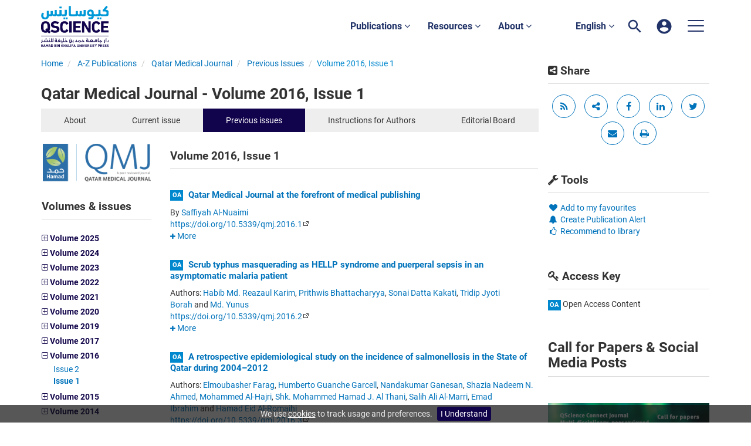

--- FILE ---
content_type: text/html;charset=UTF-8
request_url: https://www.qscience.com/content/journals/qmj/2016/1
body_size: 16022
content:

<!DOCTYPE html><!--[if lt IE 7]> <html class="no-js lt-ie9 lt-ie8 lt-ie7" id="mainTemplate"> <![endif]--><!--[if IE 7]> <html class="no-js lt-ie9 lt-ie8" id="mainTemplate"> <![endif]--><!--[if IE 8]> <html class="no-js lt-ie9" id="mainTemplate"> <![endif]--><!--[if gt IE 8]><!--><html xmlns="http://www.w3.org/1999/xhtml" xml:lang="en" lang="en" class="no-js" id="mainTemplate"> <!--<![endif]--><head><meta charset="utf-8" /><meta http-equiv="X-UA-Compatible" content="IE=Edge" /><meta name="viewport" content="width=device-width, initial-scale=1" /><title>Volume 2016, Issue 1 | QScience.com</title><link rel="schema.CRAWLER" href="http://labs.ingenta.com/2006/06/16/crawler" />
<meta name="dc.title" content="Volume 2016, Issue 1" />
<meta name="dc.publisher" content="QScience.com"/>
<meta name="dc.type" scheme="DCMIType" content="Text"/>
<meta name="description" content="QScience.com is the innovative and collaborative, peer-reviewed, online publishing platform from Hamad bin Khalifa University Press (HBKU Press). It offers a fast and transparent Open Access scholarly publishing process, which is centered on the author, bringing their research to a global audience." />
<meta name="dc.date" content="2016/06/10" />
<meta name="citation_publication_date" content="2016/06/10" />
<meta name="citation_date" content="2016/06/10" />
<meta name="citation_year" content="2016" />
<meta name="citation_title" content="Volume 2016, Issue 1" />
<meta name="citation_publisher" content="QScience.com" />
<meta name="citation_fulltext_world_readable" content="" />
<meta name="robots" content="NOODP,noarchive" />
<meta name="stats-meta" content="stats" data-logstatisticsurl="/logstatistics.action" data-itemid="/content/journals/qmj/2016/1" data-baseuri="http://instance.metastore.ingenta.com"/>
<link rel="shortcut icon" href="/common/images/favicon.ico" /><link href="/css/v/12.3.1/hybrid/google-fonts.css" rel="stylesheet" /><link rel="stylesheet" media="screen and (max-width: 844px)" href="/common/v/12.3.1/css/component.css" type="text/css"/><link rel="stylesheet" href="/css/v/12.3.1/hybrid/site.css" type="text/css" /><!--[if lte IE 10]><link rel="stylesheet" href="/css/hybrid/ie.css" type="text/css" /><![endif]--><link href="https://cdnjs.cloudflare.com/ajax/libs/froala-editor/2.8.1/css/froala_style.min.css" rel="stylesheet" type="text/css" /><script src="/common/v/12.3.1/js/vendor/modernizer.custom.min.js" ></script><!-- HTML5 Respond.js IE8 support of media queries --><!--[if lt IE 9]><script src="//oss.maxcdn.com/libs/respond.js/1.4.2/respond.min.js"></script><![endif]--><script src="/js/v/12.3.1/jp/jquery-1.11.1.min.js" ></script><script src="/common/v/12.3.1/js/jquery.dlmenu.js" ></script><script src="https://cdn.userway.org/widget.js" data-account="95QMBFzVpF"></script></head><body id="issue" class="body is-sticky-enabled is-hybrid-skin-template " data-instanceprefix="instance"data-elements-to-offset-scroll-when-fixed=".main-header-container"><div id="hiddenContext" class="hidden-js-div" data-cookiemessage="We use &lt;a href=&#034;/cookie-info&#034;&gt;cookies&lt;/a&gt; to track usage and preferences." data-cookieaccepttext="I Understand" data-cookiedeclinetext="Disable Cookies" data-cookiepolicytext="Privacy Policy"></div><div id="skinPublishingDates" class="hidden-js-div">1887</div><div id="wrapper" class="siteWrapper"><header class="header" id="header"><div class="navbar navbar-default main-header-container" role="navigation">
<div class="container header-container">
<a href="/" 
class="logo header-container__logo" ><img alt="Ingenta CMS"
src="/images/hybrid/logo/qscience-logo.svg" 
class="img-responsive main-logo-image" /></a>
<div class="header-container__publication-menu"><ul class="nav navbar-nav navbar-nav--publication-menu"aria-label="" role="menubar"><li role="menuitem" class="button1 dropdown"><a title="Publications"href="#"class="dropdown-toggle" data-toggle="dropdown" id="dropdownMenu0" role="button" aria-haspopup="true" aria-expanded="false">Publications<i class="fa fa-angle-down"></i></a><ul class="dropdown-menu" role="menu"><li role="presentation"class="journal-list "><a href="/content/publications"title="Journals" role="menuitem"tabindex="-1"class="megamenu-link">Journals</a></li><li role="presentation"class="journal-list "><a href="/content/proceedings"title="Proceedings" role="menuitem"tabindex="-1"class="megamenu-link">Proceedings</a></li><li role="presentation"class="journal-list "><a href="/content/books"title="Books" role="menuitem"tabindex="-1"class="megamenu-link">Books</a></li><li role="presentation"class="journal-list "><a href="/content/collections"title="Collections" role="menuitem"tabindex="-1"class="megamenu-link">Collections</a></li></ul></li><li role="menuitem" class="button2 dropdown"><a title="Resources"href="#"class="dropdown-toggle" data-toggle="dropdown" id="dropdownMenu1" role="button" aria-haspopup="true" aria-expanded="false">Resources<i class="fa fa-angle-down"></i></a><ul class="dropdown-menu" role="menu"><li role="presentation"class="journal-list "><a href="/author_services_manuscript"title="Manuscript preparation" role="menuitem"tabindex="-1"class="megamenu-link">Manuscript preparation</a></li><li role="presentation"class="journal-list "><a href="/editorial_policy"title="Editorial policies" role="menuitem"tabindex="-1"class="megamenu-link">Editorial policies</a></li><li role="presentation"class="journal-list "><a href="/open_access"title="Open access policy" role="menuitem"tabindex="-1"class="megamenu-link">Open access policy</a></li><li role="presentation"class="journal-list "><a href="/reviewer_guidelines"title="Reviewer guidelines" role="menuitem"tabindex="-1"class="megamenu-link">Reviewer guidelines</a></li></ul></li><li role="menuitem" class="button3 dropdown"><a title="About"href="#"class="dropdown-toggle" data-toggle="dropdown" id="dropdownMenu2" role="button" aria-haspopup="true" aria-expanded="false">About<i class="fa fa-angle-down"></i></a><ul class="dropdown-menu" role="menu"><li role="presentation"class="journal-list "><a href="/about-us"title="About HBKU Press" role="menuitem"tabindex="-1"class="megamenu-link">About HBKU Press</a></li><li role="presentation"class="journal-list "><a href="/author_services_publish"title="Why publish with HBKU Press?" role="menuitem"tabindex="-1"class="megamenu-link">Why publish with HBKU Press?</a></li><li role="presentation"class="journal-list "><a href="/faqs"title="FAQs" role="menuitem"tabindex="-1"class="megamenu-link">FAQs</a></li><li role="presentation"class="journal-list "><a href="/help"title="Help" role="menuitem"tabindex="-1"class="megamenu-link">Help</a></li><li role="presentation"class="journal-list "><a href="/news"title="News" role="menuitem"tabindex="-1"class="megamenu-link">News</a></li><li role="presentation"class="journal-list "><a href="/partners"title="Partners" role="menuitem"tabindex="-1"class="megamenu-link">Partners</a></li><li role="presentation"class="journal-list "><a href="/team"title="Team" role="menuitem"tabindex="-1"class="megamenu-link">Team</a></li><li role="presentation"class="journal-list "><a href="/contact_us"title="Contact us" role="menuitem"tabindex="-1"class="megamenu-link">Contact us</a></li></ul></li></ul></div> 
<ul class="navbar-nav-main-menu header-container__icon-menu"
aria-label="User navigation items" role="menubar">
<li class="dropdown hidden-xxs navbar-nav-main-menu__language-switcher-container" role="none"><a href="#"class="navbar-nav-main-menu__language-switcher-link"role="menuitem"title="Language Switcher"aria-label="English - Language Switcher"data-toggle="dropdown" aria-haspopup="true" >English <i class="fa fa-angle-down"></i></a><ul class="dropdown-menu" role="menu"> <li class="journal-list" role="none"><a href="/locale/redirect?redirectItem=%2Fcontent%2Fjournals%2Fqmj%2F2016%2F1&request_locale=ar" title="العربية" role="menuitem" tabindex="-1" class="megamenu-link">العربية</a></li></ul></li><li class="search-nav-container navbar-nav-main-menu__search-container" role="none">
<a href="#" class="js-toggle-search-window" 
title="Search" aria-label="Search" ><img src="/images/hybrid/icon/search.svg" alt="search icon" /></a>
<div class="search-nav js-global-site-search-container" id="search-nav">
<form id="global-search-form" action="/search" class="search-nav__form " 
data-advancedSearchAvailable="true" 
data-noSearchTermError="Please enter a search term">
<div class="search-nav__up-triangle "></div> 
<input type="text" id="quickSearchBox" class="js-searchcomplete search-nav__input-box"
name="value1" placeholder="Search Site"
aria-label="Search" />
<input type="hidden" 
value="fulltext"
name="option1"
aria-label="Search" />
<!-- <input name="pageSize" value="8" type="hidden" /> taken out at present - as interferes with search at present and not scrolling -->
<button type="submit" class="search-nav__submit-btn">
<img src="/images/hybrid/icon/search.svg" alt="search icon" />
</button>
</form>
</div>
</li>
<li class="navbar-nav-main-menu__login-container" role="none">
<a href="/registration/signin-or-register.action?signInTarget=%2Fcontent%2Fjournals%2Fqmj%2F2016%2F1" class="js-profile" role="menuitem" title="Login or Register" aria-label="Login or Register">
<img src="/images/hybrid/icon/account_circle.svg" alt="account icon" />
</a>
</li>
<li class="main-navigation-menu" role="none"><button type="button" class="main-navigation-menu__button" data-toggle="collapse" data-target="#collapse-main-nav" role="menuitem"aria-controls="collapse-main-nav"aria-label="Site menu"title="Site menu"><span class="icon-bar bar-one"></span><span class="icon-bar bar-two"></span><span class="icon-bar bar-three"></span></button><div class="collapse main-navigation-menu__dropdown main-navigation-dropdown" id="collapse-main-nav"><ul class="main-navigation-dropdown__menu" role="menu"><li class="visible-xxs main-navigation-menu__language-switcher-container main-navigation-dropdown__item"><a href="/locale/redirect?redirectItem=%2Fcontent%2Fjournals%2Fqmj%2F2016%2F1&request_locale=ar" title="ar" role="menuitem" tabindex="-1" class=" main-navigation-dropdown__link-list">العربية</a> <a href="/locale/redirect?redirectItem=%2Fcontent%2Fjournals%2Fqmj%2F2016%2F1&request_locale=en" title="en" role="menuitem" tabindex="-1" class="active main-navigation-dropdown__link-list">English</a> </li><li class="main-navigation-dropdown__item active"><a href="/content/publications"title="Journals" class="main-navigation-dropdown__link">Journals</a></li><li class="main-navigation-dropdown__item active"><a href="/content/proceedings"title="Proceedings" class="main-navigation-dropdown__link">Proceedings</a></li><li class="main-navigation-dropdown__item active"><a href="/content/books"title="Books" class="main-navigation-dropdown__link">Books</a></li><li class="main-navigation-dropdown__item active"><a href="/content/collections"title="Collections" class="main-navigation-dropdown__link">Collections</a></li><li class="main-navigation-dropdown__item active"><a href="#" title="Resources" role="button"aria-label="Resources expand or collapse" aria-controls="collapse-main-sub-nav-5" aria-expanded="false"class="main-navigation-dropdown__link js-link-toggle-main-sub-menu">Resources</a><span class="main-navigation-dropdown__toggle-expand js-link-toggle-main-sub-menu" role="button"aria-label="Resources expand or collapse" title="expand or collapse"aria-controls="collapse-main-sub-nav-5" aria-expanded="false"><span class="glyphicon glyphicon-chevron-down main-navigation-dropdown__chevron js-toggle-main-menu-item" aria-hidden="true"></span></span><ul class="main-navigation-dropdown__submenu js-toggle-display-sub-menu" id="collapse-main-sub-nav-5"><li class="main-navigation-dropdown__submenu-item "><a href="/author_services_manuscript" class="main-navigation-dropdown__submenu-link"title="Manuscript preparation">Manuscript preparation</a></li><li class="main-navigation-dropdown__submenu-item "><a href="/editorial_policy" class="main-navigation-dropdown__submenu-link"title="Editorial policies">Editorial policies</a></li><li class="main-navigation-dropdown__submenu-item "><a href="/open_access" class="main-navigation-dropdown__submenu-link"title="Open access policy">Open access policy</a></li><li class="main-navigation-dropdown__submenu-item "><a href="/reviewer_guidelines" class="main-navigation-dropdown__submenu-link"title="Reviewer guidelines">Reviewer guidelines</a></li></ul></li><li class="main-navigation-dropdown__item active"><a href="#" title="About" role="button"aria-label="About expand or collapse" aria-controls="collapse-main-sub-nav-6" aria-expanded="false"class="main-navigation-dropdown__link js-link-toggle-main-sub-menu">About</a><span class="main-navigation-dropdown__toggle-expand js-link-toggle-main-sub-menu" role="button"aria-label="About expand or collapse" title="expand or collapse"aria-controls="collapse-main-sub-nav-6" aria-expanded="false"><span class="glyphicon glyphicon-chevron-down main-navigation-dropdown__chevron js-toggle-main-menu-item" aria-hidden="true"></span></span><ul class="main-navigation-dropdown__submenu js-toggle-display-sub-menu" id="collapse-main-sub-nav-6"><li class="main-navigation-dropdown__submenu-item "><a href="/about-us" class="main-navigation-dropdown__submenu-link"title="About HBKU Press">About HBKU Press</a></li><li class="main-navigation-dropdown__submenu-item "><a href="/author_services_publish" class="main-navigation-dropdown__submenu-link"title="Why publish with HBKU Press?">Why publish with HBKU Press?</a></li><li class="main-navigation-dropdown__submenu-item "><a href="/faqs" class="main-navigation-dropdown__submenu-link"title="FAQs">FAQs</a></li><li class="main-navigation-dropdown__submenu-item "><a href="/help" class="main-navigation-dropdown__submenu-link"title="Help">Help</a></li><li class="main-navigation-dropdown__submenu-item "><a href="/news" class="main-navigation-dropdown__submenu-link"title="News">News</a></li><li class="main-navigation-dropdown__submenu-item "><a href="/partners" class="main-navigation-dropdown__submenu-link"title="Partners">Partners</a></li><li class="main-navigation-dropdown__submenu-item "><a href="/team" class="main-navigation-dropdown__submenu-link"title="Team">Team</a></li><li class="main-navigation-dropdown__submenu-item "><a href="/contact_us" class="main-navigation-dropdown__submenu-link"title="Contact us">Contact us</a></li></ul></li></ul></div></li></ul>
</div>
</div>
</header><div id="bellowheadercontainer" class="container no-padding container--jc__qmj" ><div id="hidedesktop"><div class="mobile-tools">
<button type="button" id="mobile-tools-button" data-parent="#bellowheadercontainer" class="navbar-toggle toggle-arrow" data-toggle="collapse"
data-target="#tools-nav-mobile" aria-expanded="false">
<span class="sr-only">Toggle navigation</span>
<span>Tools <i class="fa fa-angle-down"></i></span>
</button>
<aside tabindex="-1" class="mobile-tools-options pull-right left-padding sidebar-pub2web-container header-sidebar" aria-label="site sidebar containing page tools, access key and possibly adverts">
<div id="tools-nav-mobile" class="tools-nav sidebar-pub2web-element panel panel-default navbar-collapse navbar-right collapse">
<div class="panel-heading">
<h3 class="panel-title"><i class="fa fa-wrench"></i> Tools</h3>
</div>
<div class="panel-body">
<ul class="list-unstyled">
<li class=" tools-item tools-recommend">
<div class="js-nli-createalert" data-toggle="modal" data-target="#signInToCreateAlert">
<a tabindex="0" href="#" class="js-popoverLink" data-container="body" data-toggle="popover" data-placement="top" role="button"
data-content="Please sign in or register to use this feature">
<i class="fa fa-heart favouritesIcon fa-fw"></i>
Add to my favourites
</a>
</div> 
</li>
<li class="">
<div class="js-nli-createalert" data-toggle="modal" data-target="#signInToCreateAlert">
<a tabindex="0" href="#" class="js-popoverLink" data-container="body" data-toggle="popover" data-placement="top" role="button" 
data-content="You must be signed in to create this alert!">
<span class="fa fa-bell fa-fw"></span> Create Publication Alert
</a>
</div>
</li>
<li class=" tools-item tools-recommend">
<a href="/content/journals/qmj" title="Link to recommend this journal to a library" 
data-title="Qatar Medical Journal" data-issn="0253-8253" data-eissn="2227-0426" data-emailbody="Dear Librarian,I would like to recommend the following publication:" data-subj="Recommend to library" class="js-recommendToLibrarian" ><i class="fa fa-thumbs-o-up fa-fw"></i>
Recommend to library</a>
</li>
<li>
</li>
</ul>
</div>
</div>
</aside>
</div>
<div class="mobile-share">
<button type="button" id="mobile-share-button" data-parent="#bellowheadercontainer" class="navbar-toggle toggle-arrow" data-toggle="collapse"
data-target="#share-nav-mobile" aria-expanded="false">
<span class="sr-only">Toggle navigation</span>
<span>Share <i class="fa fa-angle-down"></i></span>
</button>
<aside tabindex="-1" class="mobile-share-options pull-right left-padding sidebar-pub2web-container header-sidebar" aria-label="site sidebar containing page tools, access key and possibly adverts">
<div id="share-nav-mobile" class="collapse navbar-collapse share-nav navbar-right sidebar-pub2web-element panel panel-default">
<div class="panel-heading">
<div class="fr-view"><h3 class="panel-title"><i class="fa fa-share-alt-square"></i> Share</h3></div>
</div>
<div class="panel-body">
<a href="/rss/feed?feedId=/content/journals/qmj/latestarticles" 
class="viewrss" title="Link to RSS feed" aria-label="Link to RSS feed"><i class="fa fa-rss fa-fw"></i></a>
<a class="sharelinks js-sharelinks" href="#" title="share options other">
<i class="fa fa-share-alt fa-fw"></i>
<span class="sr-only">share options other</span>
<div class="moreshareoptions js-moreshareoptions hidden"></div>
</a>
<a title="share via facebook" target="_blank" href="http://www.facebook.com/sharer.php?u=https%3A%2F%2Fwww.qscience.com%2Fcontent%2Fjournals%2Fqmj%2F2016%2F1&amp;t=Volume+2016%2C+Issue+1">
<span class="sr-only">share via facebook</span>
<i class="fa fa-facebook fa-fw"></i>
</a>
<a title="share via linkedIn" target="_blank" href="http://www.linkedin.com/shareArticle?mini=true&amp;url=https%3A%2F%2Fwww.qscience.com%2Fcontent%2Fjournals%2Fqmj%2F2016%2F1&amp;title=Volume+2016%2C+Issue+1&amp;ro=false&amp;summary=QScience.com+is+the+innovative+and+collaborative%2C+peer-reviewed%2C+online+publishing+platform+from+Hamad+bin+Khalifa+University+Press+%28HBKU+Press%29.+It+offers+a+fast+and+transparent+Open+Access+scholarly+publishing+process%2C+which+is+centered+on+the+author%2C+bringing+their+research+to+a+global+audience.">
<span class="sr-only">share via linkedIn</span>
<i class="fa fa-linkedin" aria-hidden="true"></i>
</a>
<a title="share via Twitter" target="_blank" 
href="http://twitter.com/intent/tweet?url=https%3A%2F%2Fwww.qscience.com%2Fcontent%2Fjournals%2Fqmj%2F2016%2F1">
<span class="sr-only">share via Twitter</span>
<i class="fa fa-twitter fa-fw"></i>
</a> 
<a class="js-email-this" title="share via email" aria-label="share via email" data-page-title="Volume 2016, Issue 1 | QScience.com" href="https://www.qscience.com/content/journals/qmj/2016/1">
<span class="sr-only">share via email</span>
<i class="fa fa-envelope fa-fw"></i>
</a>
<a href="#" title="print current page" 
class="js-printButton" aria-label="print current page" ><span class="sr-only">print current page</span>
<i class="fa fa-print fa-fw"></i></a>
</div>
</div>
</aside>
</div>
<aside class="col-xs-12 col-sm-12 col-md-3 pull-right left-padding sidebar-pub2web-container header-sidebar" aria-label="site sidebar containing page tools, access key and possibly adverts"> 
<div id="new-share-desktop" class="collapse navbar-collapse share-nav navbar-right sidebar-pub2web-element panel panel-default">
<div class="panel-heading">
<div class="fr-view"><h3 class="panel-title"><i class="fa fa-share-alt-square"></i> Share</h3></div>
</div>
<div class="panel-body">
<a href="/rss/feed?feedId=/content/journals/qmj/latestarticles" 
class="viewrss" title="Link to RSS feed" aria-label="Link to RSS feed"><i class="fa fa-rss fa-fw"></i></a>
<a class="sharelinks js-sharelinks" href="#" title="share options other">
<i class="fa fa-share-alt fa-fw"></i>
<span class="sr-only">share options other</span>
<div class="moreshareoptions js-moreshareoptions hidden"></div>
</a>
<a title="share via facebook" target="_blank" href="http://www.facebook.com/sharer.php?u=https%3A%2F%2Fwww.qscience.com%2Fcontent%2Fjournals%2Fqmj%2F2016%2F1&amp;t=Volume+2016%2C+Issue+1">
<span class="sr-only">share via facebook</span>
<i class="fa fa-facebook fa-fw"></i>
</a>
<a title="share via linkedIn" target="_blank" href="http://www.linkedin.com/shareArticle?mini=true&amp;url=https%3A%2F%2Fwww.qscience.com%2Fcontent%2Fjournals%2Fqmj%2F2016%2F1&amp;title=Volume+2016%2C+Issue+1&amp;ro=false&amp;summary=QScience.com+is+the+innovative+and+collaborative%2C+peer-reviewed%2C+online+publishing+platform+from+Hamad+bin+Khalifa+University+Press+%28HBKU+Press%29.+It+offers+a+fast+and+transparent+Open+Access+scholarly+publishing+process%2C+which+is+centered+on+the+author%2C+bringing+their+research+to+a+global+audience.">
<span class="sr-only">share via linkedIn</span>
<i class="fa fa-linkedin" aria-hidden="true"></i>
</a>
<a title="share via Twitter" target="_blank" 
href="http://twitter.com/intent/tweet?url=https%3A%2F%2Fwww.qscience.com%2Fcontent%2Fjournals%2Fqmj%2F2016%2F1">
<span class="sr-only">share via Twitter</span>
<i class="fa fa-twitter fa-fw"></i>
</a> 
<a class="js-email-this" title="share via email" aria-label="share via email" data-page-title="Volume 2016, Issue 1 | QScience.com" href="https://www.qscience.com/content/journals/qmj/2016/1">
<span class="sr-only">share via email</span>
<i class="fa fa-envelope fa-fw"></i>
</a>
<a href="#" title="print current page" 
class="js-printButton" aria-label="print current page" ><span class="sr-only">print current page</span>
<i class="fa fa-print fa-fw"></i></a>
</div>
</div>
<div id="new-tools-desktop" class="tools-nav sidebar-pub2web-element panel panel-default navbar-collapse navbar-right collapse">
<div class="panel-heading">
<h3 class="panel-title"><i class="fa fa-wrench"></i> Tools</h3>
</div>
<div class="panel-body">
<ul class="list-unstyled">
<li class=" tools-item tools-recommend">
<div class="js-nli-createalert" data-toggle="modal" data-target="#signInToCreateAlert">
<a tabindex="0" href="#" class="js-popoverLink" data-container="body" data-toggle="popover" data-placement="top" role="button"
data-content="Please sign in or register to use this feature">
<i class="fa fa-heart favouritesIcon fa-fw"></i>
Add to my favourites
</a>
</div> 
</li>
<li class="">
<div class="js-nli-createalert" data-toggle="modal" data-target="#signInToCreateAlert">
<a tabindex="0" href="#" class="js-popoverLink" data-container="body" data-toggle="popover" data-placement="top" role="button" 
data-content="You must be signed in to create this alert!">
<span class="fa fa-bell fa-fw"></span> Create Publication Alert
</a>
</div>
</li>
<li class=" tools-item tools-recommend">
<a href="/content/journals/qmj" title="Link to recommend this journal to a library" 
data-title="Qatar Medical Journal" data-issn="0253-8253" data-eissn="2227-0426" data-emailbody="Dear Librarian,I would like to recommend the following publication:" data-subj="Recommend to library" class="js-recommendToLibrarian" ><i class="fa fa-thumbs-o-up fa-fw"></i>
Recommend to library</a>
</li>
<li>
</li>
</ul>
</div>
</div>
<div id="signInOrRegisterDialog"></div>
</aside>
</div><main class="col-xs-12 col-sm-12 col-md-9 content main-content-container js-main-content-container" id="main-content-container" aria-label="Main site content contained within"><nav aria-label="Breadcrumb"><ol class="breadcrumb"><li><a href="/" dir="auto" >Home</a></li><li>
<a href="/content/publications" 
dir="auto" >A-Z Publications</a>
</li><li>
<a href="/content/journals/qmj" 
dir="auto" >Qatar Medical Journal</a>
</li><li>
<a href="/content/journals/qmj/browse?page=previous-issues" 
>Previous Issues</a>
</li>
</li>
<li><span class="inactiveLink">Volume 2016,
Issue 1</span>
</li>
</ol></nav><h1 class="page-main-heading">
<span dir="auto">
Qatar Medical Journal
<span class="page-main-heading__sub-heading"> - 
Volume 2016,
Issue 1
</span>
</span> 
</h1>
<div class="col-sm-12 pills-container pills-margin-bottom"><ul class="nav nav-pills nav-justified nav-stacked " aria-label="journal navigation">
<li class=" visible-xs tab-menu" id="navigateThisJournal">
<a href="#" title="Navigate this Journal" role="button" 
aria-pressed="false" class=" tab-menu" 
>
<span>Navigate this Journal 
</span>
</a>
</li><li class=" hidden-xs externaltab" id="journaloverviewtab">
<a href="/content/journals/qmj" title="About" role="button" 
aria-pressed="false" class=" externaltab" 
>
<span>About 
</span>
</a>
</li><li class=" hidden-xs externaltab" id="issuestab">
<a href="/content/journals/qmj/browse" title="Current issue" role="button" 
aria-pressed="false" class=" externaltab" 
>
<span>Current issue 
</span>
</a>
</li><li class="active hidden-xs externaltab" id="previssuestab">
<a href="/content/journals/qmj/browse?page=previous-issues" title="Previous issues" role="button" 
aria-pressed="true" class="active externaltab" 
>
<span>Previous issues 
</span>
</a>
</li><li class=" hidden-xs externaltab" id="submitpaper">
<a href="/content/journals/qmj?page=submit-a-paper" title="Instructions for Authors" role="button" 
aria-pressed="false" class=" externaltab" 
>
<span>Instructions for Authors 
</span>
</a>
</li><li class=" hidden-xs externaltab" id="contactEditor">
<a href="/content/journals/qmj?page=contact-the-editor" title="Editorial Board" role="button" 
aria-pressed="false" class=" externaltab" 
>
<span>Editorial Board 
</span>
</a>
</li></ul></div><a name="topissuepage"></a><!-- Celar Division --><div class="clear-division"></div><div class="issuecontents row"> <div class="col-sm-3"><a href=""><img class="cover center-block img-responsive" src="/docserver/fulltext/qmj.gif" alt="Volume 2016, Issue 1" title="Cover image of Volume 2016, Issue 1" /></a> </div><div class="col-xs-12 col-sm-9 issue-listing"><div class="panel panel-default"><div class="panel-heading"><h2 class="issueTitle panel-title">Volume 2016,Issue 1</h2></div><div class="panel-body"><div class="mobile-sectionbar-container"></div><!-- </div> --><!-- <div class="leftBarPadding"></div> --><!-- <div class="col-xs-12 col-sm-12 col-md-12 volume-and-items-listed"> --><div class="publistwrapper contain"><div class="issueToc"><div class="issueTocContents table-wrapper"><div class="articleInToc table-row"><div class="table-cell meta-data-container pd-remove"><ul class="list-unstyled browse-item js-browse-item "><li><div class="articleMetadata js-articleMetadata"><div class="articleMetadataInner js-articleMetadataInner"><h3 class="accessIcons js-accessIcons"><span class="articleTitle js-articleTitle title"><a href="/content/journals/10.5339/qmj.2016.1" data-itemId="/content/journals/10.5339/qmj.2016.1" dir="auto" class="js-access-to-be-determined"> Qatar Medical Journal at the forefront of medical publishing</a></span></h3><div class="authorsWithPopup"><div
><span class="meta-key authors_label ">
By
</span>
<span class="meta-value authors ">
<span class="author-list__item author-list__item--last"><a href="/search?value1=Saffiyah+Al-Nuaimi&option1=author&noRedirect=true&sortField=prism_publicationDate&sortDescending=true" class="nonDisambigAuthorLink">Saffiyah Al-Nuaimi</a></span></span></div>
</div><div class="articleSourceTag"><a class="externallink" dir="auto" target="_blank" rel="external" title="Link to DOI" href="https://doi.org/10.5339/qmj.2016.1">https://doi.org/10.5339/qmj.2016.1</a></div><a class="showhide js-showhide std-display" href="#" role="button" aria-expanded="false" >
<span class="js-plus">
<i class="fa fa-plus"></i> <span class="underline">More</span>
</span>
<span class="js-minus minus">
<i class="fa fa-minus"></i> <span class="underline">Less</span>
</span>
</a>
<div class="description js-description contain"><div class="extraitems"><div class="tools">
<ul class="nav nav-pills bg-nav">
<li class="itemFavourites">
<div class="js-nli-createalert" data-toggle="modal" data-target="#signInToCreateAlert">
<a tabindex="0" href="#" class="js-popoverLink" data-container="body" data-toggle="popover" data-placement="top" role="button"
data-content="Please sign in or register to use this feature">
<i class="fa fa-heart favouritesIcon fa-fw"></i>
Add to my favourites
</a>
</div> 
</li>
<li class="itemEmail">
<a class="js-email-this" href="/content/journals/10.5339/qmj.2016.1" 
data-page-title="Qatar Medical Journal at the forefront of medical publishing | QScience.com">
<i class="fa fa-envelope" aria-hidden="true"></i> Email this
</a>
</li>
</ul>
</div>
</div></div></div></div></li></ul></div></div><div class="articleSeparatorInToc"></div><div class="articleInToc table-row"><div class="table-cell meta-data-container pd-remove"><ul class="list-unstyled browse-item js-browse-item "><li><div class="articleMetadata js-articleMetadata"><div class="articleMetadataInner js-articleMetadataInner"><h3 class="accessIcons js-accessIcons"><span class="articleTitle js-articleTitle title"><a href="/content/journals/10.5339/qmj.2016.2" data-itemId="/content/journals/10.5339/qmj.2016.2" dir="auto" class="js-access-to-be-determined"> Scrub typhus masquerading as HELLP syndrome and puerperal sepsis in an asymptomatic malaria patient</a></span></h3><div class="authorsWithPopup"><div
><span class="meta-key authors_label ">
Authors:
</span>
<span class="meta-value authors ">
<span class="author-list__item "><a href="/search?value1=Habib+Md.+Reazaul+Karim&option1=author&noRedirect=true&sortField=prism_publicationDate&sortDescending=true" class="nonDisambigAuthorLink">Habib Md. Reazaul Karim</a></span><span class="author-list__item ">,<a href="/search?value1=Prithwis+Bhattacharyya&option1=author&noRedirect=true&sortField=prism_publicationDate&sortDescending=true" class="nonDisambigAuthorLink">Prithwis Bhattacharyya</a></span><span class="author-list__item ">,<a href="/search?value1=Sonai+Datta+Kakati&option1=author&noRedirect=true&sortField=prism_publicationDate&sortDescending=true" class="nonDisambigAuthorLink">Sonai Datta Kakati</a></span><span class="author-list__item ">,<a href="/search?value1=Tridip+Jyoti+Borah&option1=author&noRedirect=true&sortField=prism_publicationDate&sortDescending=true" class="nonDisambigAuthorLink">Tridip Jyoti Borah</a></span><span class="author-list__item author-list__item--last">&nbsp;and<a href="/search?value1=Md.+Yunus&option1=author&noRedirect=true&sortField=prism_publicationDate&sortDescending=true" class="nonDisambigAuthorLink">Md. Yunus</a></span></span></div>
</div><div class="articleSourceTag"><a class="externallink" dir="auto" target="_blank" rel="external" title="Link to DOI" href="https://doi.org/10.5339/qmj.2016.2">https://doi.org/10.5339/qmj.2016.2</a></div><a class="showhide js-showhide std-display" href="#" role="button" aria-expanded="false" >
<span class="js-plus">
<i class="fa fa-plus"></i> <span class="underline">More</span>
</span>
<span class="js-minus minus">
<i class="fa fa-minus"></i> <span class="underline">Less</span>
</span>
</a>
<div class="description js-description contain"><div class="js-desc" dir="auto"><p>Scrub typhus and malaria can involve multiple organ systems and are notoriously known for varied presentations. However, clinical malaria or scrub typhus is unusual without fever. On the other hand, altered sensorium with or without fever, dehydration, hemorrhage and hemolysis may lead to low blood pressure. Presence of toxic granules and elevated band forms in such patients can even mimic sepsis. When such a patient is in the peripartum period, it creates a strong clinical dilemma for the physician especially in unbooked obstetric cases. We present such a case where a 26-year-old unbooked female presented on second postpartum day with severe anemia, altered sensorium, difficulty in breathing along with jaundice and gum bleeding without history of fever. Rapid diagnostic test for malaria was negative and no eschar was seen. These parameters suggested a diagnosis of HELLP (Hemolysis, Elevated Liver enzymes, Low Platelet) syndrome with or without puerperal sepsis. Subsequently she was diagnosed as having asymptomatic malaria and scrub typhus and responded to the treatment of it. The biochemical changes suggestive of HELLP syndrome also subsided. We present this case to emphasize the fact that mere absence of fever and eschar does not rule out scrub typhus. It should also be considered as a differential diagnosis in patients with symptoms and signs suggesting HELLP syndrome. Asymptomatic malaria can complicate case scenario towards puerperal sepsis by giving false toxic granules and band form in such situations.</p></div><div class="extraitems"><div class="tools">
<ul class="nav nav-pills bg-nav">
<li class="itemFavourites">
<div class="js-nli-createalert" data-toggle="modal" data-target="#signInToCreateAlert">
<a tabindex="0" href="#" class="js-popoverLink" data-container="body" data-toggle="popover" data-placement="top" role="button"
data-content="Please sign in or register to use this feature">
<i class="fa fa-heart favouritesIcon fa-fw"></i>
Add to my favourites
</a>
</div> 
</li>
<li class="itemEmail">
<a class="js-email-this" href="/content/journals/10.5339/qmj.2016.2" 
data-page-title="Scrub typhus masquerading as HELLP syndrome and puerperal sepsis in an asymptomatic malaria patient | QScience.com">
<i class="fa fa-envelope" aria-hidden="true"></i> Email this
</a>
</li>
</ul>
</div>
</div></div></div></div></li></ul></div></div><div class="articleSeparatorInToc"></div><div class="articleInToc table-row"><div class="table-cell meta-data-container pd-remove"><ul class="list-unstyled browse-item js-browse-item "><li><div class="articleMetadata js-articleMetadata"><div class="articleMetadataInner js-articleMetadataInner"><h3 class="accessIcons js-accessIcons"><span class="articleTitle js-articleTitle title"><a href="/content/journals/10.5339/qmj.2016.3" data-itemId="/content/journals/10.5339/qmj.2016.3" dir="auto" class="js-access-to-be-determined"> A retrospective epidemiological study on the incidence of salmonellosis in the State of Qatar during 2004–2012</a></span></h3><div class="authorsWithPopup"><div
><span class="meta-key authors_label ">
Authors:
</span>
<span class="meta-value authors ">
<span class="author-list__item "><a href="/search?value1=Elmoubasher+Farag&option1=author&noRedirect=true&sortField=prism_publicationDate&sortDescending=true" class="nonDisambigAuthorLink">Elmoubasher Farag</a></span><span class="author-list__item ">,<a href="/search?value1=Humberto+Guanche+Garcell&option1=author&noRedirect=true&sortField=prism_publicationDate&sortDescending=true" class="nonDisambigAuthorLink">Humberto Guanche Garcell</a></span><span class="author-list__item ">,<a href="/search?value1=Nandakumar+Ganesan&option1=author&noRedirect=true&sortField=prism_publicationDate&sortDescending=true" class="nonDisambigAuthorLink">Nandakumar Ganesan</a></span><span class="author-list__item ">,<a href="/search?value1=Shazia+Nadeem+N.+Ahmed&option1=author&noRedirect=true&sortField=prism_publicationDate&sortDescending=true" class="nonDisambigAuthorLink">Shazia Nadeem N. Ahmed</a></span><span class="author-list__item ">,<a href="/search?value1=Mohammed+Al-Hajri&option1=author&noRedirect=true&sortField=prism_publicationDate&sortDescending=true" class="nonDisambigAuthorLink">Mohammed Al-Hajri</a></span><span class="author-list__item ">,<a href="/search?value1=Shk.+Mohammed+Hamad+J.+Al+Thani&option1=author&noRedirect=true&sortField=prism_publicationDate&sortDescending=true" class="nonDisambigAuthorLink">Shk. Mohammed Hamad J. Al Thani</a></span><span class="author-list__item ">,<a href="/search?value1=Salih+Ali+Al-Marri&option1=author&noRedirect=true&sortField=prism_publicationDate&sortDescending=true" class="nonDisambigAuthorLink">Salih Ali Al-Marri</a></span><span class="author-list__item ">,<a href="/search?value1=Emad+Ibrahim&option1=author&noRedirect=true&sortField=prism_publicationDate&sortDescending=true" class="nonDisambigAuthorLink">Emad Ibrahim</a></span><span class="author-list__item author-list__item--last">&nbsp;and<a href="/search?value1=Hamad+Eid+Al-Romaihi&option1=author&noRedirect=true&sortField=prism_publicationDate&sortDescending=true" class="nonDisambigAuthorLink">Hamad Eid Al-Romaihi</a></span></span></div>
</div><div class="articleSourceTag"><a class="externallink" dir="auto" target="_blank" rel="external" title="Link to DOI" href="https://doi.org/10.5339/qmj.2016.3">https://doi.org/10.5339/qmj.2016.3</a></div><a class="showhide js-showhide std-display" href="#" role="button" aria-expanded="false" >
<span class="js-plus">
<i class="fa fa-plus"></i> <span class="underline">More</span>
</span>
<span class="js-minus minus">
<i class="fa fa-minus"></i> <span class="underline">Less</span>
</span>
</a>
<div class="description js-description contain"><div class="js-desc" dir="auto"><p><span class="jp-bold">Background:</span><span class="jp-italic">Salmonella</span> is a food- and water-borne pathogen that can be easily spread in a population, leading to the outbreak of salmonellosis that is caused by ingestion of mixed salads contaminated by the pathogen. Most cases occur in the late spring months and can be seen as single cases, clusters, or episodes. <span class="jp-bold">Objective:</span> The aim of this study was to describe the incidence and epidemiological characteristics of salmonellosis in the State of Qatar. <span class="jp-bold">Methods:</span> This was a retrospective, descriptive study carried out in laboratory-confirmed cases of salmonellosis during 2004–2012 from all <span class="jp-italic">Salmonella</span> surveillance centers. Therapeutic records of patients who were clinically suspected of having <span class="jp-italic">Salmonella</span> diseases were analyzed. Initially, cases with typhoid fever were investigated in the laboratory by means of Widal agglutination tests, while non-typhoidal <span class="jp-italic">Salmonella</span> diseases were determined based on culture technique. <span class="jp-bold">Results:</span> The annual incident of salmonellosis cases were 12.3, 23.0, 30.3, 19.4, 15.3, 18.0, 22.7, 18.5, and 18.1 per 100,000 population in 2006–2011 and 2012, respectively. The number of salmonellosis cases was high among less than 2-year-old females and 3-year-old males. In addition, one-fourth of patients (27.7%) were Qatari when compared to other nationalities. A significant difference in age was found between Qatari (6.08 ± 12.28 years) and non-Qatari (15.04 ± 19.56 years) patients. Of the reported cases, 79.8% included the onset date of the first symptoms. Contact phone numbers were available for 94% of the cases but addresses were available for only 50.4% of cases. The time difference between onset of symptoms and diagnosis was 5.4 ± 5.7 days. The most frequent serotype reported were type b (41.9%), type d (26.9%), and type c1 (12.2%). <span class="jp-bold">Conclusion:</span> The present surveillance data showed a high incidence of salmonellosis in Qatar that poses a serious public health problem. Special intervention and health awareness programs are required for early screening, detection, and treatment as well as for strengthening the surveillance system of salmonellosis, with special emphasis on the laboratory study of cases.</p></div><div class="extraitems"><div class="tools">
<ul class="nav nav-pills bg-nav">
<li class="itemFavourites">
<div class="js-nli-createalert" data-toggle="modal" data-target="#signInToCreateAlert">
<a tabindex="0" href="#" class="js-popoverLink" data-container="body" data-toggle="popover" data-placement="top" role="button"
data-content="Please sign in or register to use this feature">
<i class="fa fa-heart favouritesIcon fa-fw"></i>
Add to my favourites
</a>
</div> 
</li>
<li class="itemEmail">
<a class="js-email-this" href="/content/journals/10.5339/qmj.2016.3" 
data-page-title="A retrospective epidemiological study on the incidence of salmonellosis in the State of Qatar during 2004–2012 | QScience.com">
<i class="fa fa-envelope" aria-hidden="true"></i> Email this
</a>
</li>
</ul>
</div>
</div></div></div></div></li></ul></div></div><div class="articleSeparatorInToc"></div><div class="articleInToc table-row"><div class="table-cell meta-data-container pd-remove"><ul class="list-unstyled browse-item js-browse-item "><li><div class="articleMetadata js-articleMetadata"><div class="articleMetadataInner js-articleMetadataInner"><h3 class="accessIcons js-accessIcons"><span class="articleTitle js-articleTitle title"><a href="/content/journals/10.5339/qmj.2016.4" data-itemId="/content/journals/10.5339/qmj.2016.4" dir="auto" class="js-access-to-be-determined"> Health promotion practices as perceived by primary healthcare professionals at the Ministry of National Guard Health Affairs, Saudi Arabia</a></span></h3><div class="authorsWithPopup"><div
><span class="meta-key authors_label ">
Authors:
</span>
<span class="meta-value authors ">
<span class="author-list__item "><a href="/search?value1=Samar+Altamimi&option1=author&noRedirect=true&sortField=prism_publicationDate&sortDescending=true" class="nonDisambigAuthorLink">Samar Altamimi</a></span><span class="author-list__item ">,<a href="/search?value1=Feda+Alshoshan&option1=author&noRedirect=true&sortField=prism_publicationDate&sortDescending=true" class="nonDisambigAuthorLink">Feda Alshoshan</a></span><span class="author-list__item ">,<a href="/search?value1=Ghada+Al+Shaman&option1=author&noRedirect=true&sortField=prism_publicationDate&sortDescending=true" class="nonDisambigAuthorLink">Ghada Al Shaman</a></span><span class="author-list__item ">,<a href="/search?value1=Nasser+Tawfeeq&option1=author&noRedirect=true&sortField=prism_publicationDate&sortDescending=true" class="nonDisambigAuthorLink">Nasser Tawfeeq</a></span><span class="author-list__item ">,<a href="/search?value1=May+Alasmary&option1=author&noRedirect=true&sortField=prism_publicationDate&sortDescending=true" class="nonDisambigAuthorLink">May Alasmary</a></span><span class="author-list__item author-list__item--last">&nbsp;and<a href="/search?value1=Anwar+E.+Ahmed&option1=author&noRedirect=true&sortField=prism_publicationDate&sortDescending=true" class="nonDisambigAuthorLink">Anwar E. Ahmed</a></span></span></div>
</div><div class="articleSourceTag"><a class="externallink" dir="auto" target="_blank" rel="external" title="Link to DOI" href="https://doi.org/10.5339/qmj.2016.4">https://doi.org/10.5339/qmj.2016.4</a></div><a class="showhide js-showhide std-display" href="#" role="button" aria-expanded="false" >
<span class="js-plus">
<i class="fa fa-plus"></i> <span class="underline">More</span>
</span>
<span class="js-minus minus">
<i class="fa fa-minus"></i> <span class="underline">Less</span>
</span>
</a>
<div class="description js-description contain"><div class="js-desc" dir="auto"><p><span class="jp-bold">Introduction:</span> In recent years, several research studies have investigated health promotion practices in Saudi healthcare organizations, yet no published literature exists on health promotion practices of primary healthcare professionals working for the Ministry of National Guard Health Affairs (MNG-HA). <span class="jp-bold">Methods:</span> A cross-sectional study was conducted in a convenience sample of 206 primary healthcare professionals at the MNG-HA. A self-reporting questionnaire was used to investigate the attitudes, awareness, satisfaction, and methods regarding health promotion practices of primary healthcare professionals. <span class="jp-bold">Results:</span> Of the 206 primary healthcare professionals surveyed, 58.1% reported awareness of health promotion programs conducted in the hospitals and 64.6% reported that the health promotion system in the hospitals needs to be improved. Language barriers and cultural beliefs were viewed as obstacles to carrying out effective health promotion by 65% and 64.6% of primary healthcare professionals, respectively. The majority (79.9%) of the primary healthcare professionals perceived themselves as having the necessary skills to promote health and 80.6% believed that printed educational materials are the most prevalent method of health promotion/education, whereas 55.8% reported that counseling was the most preferred method of health promotion. <span class="jp-bold">Conclusion:</span> The awareness level of health promotion policies, strategies, and programs conducted in the hospitals was not found to be satisfactory. Therefore, widespread training programs are recommended to improve the health promotion system in the hospitals. These programs include facilitating behavioral change, introducing health promotion policies and strategies in hospitals, mandatory workshops, and systematic reminders.</p></div><div class="extraitems"><div class="tools">
<ul class="nav nav-pills bg-nav">
<li class="itemFavourites">
<div class="js-nli-createalert" data-toggle="modal" data-target="#signInToCreateAlert">
<a tabindex="0" href="#" class="js-popoverLink" data-container="body" data-toggle="popover" data-placement="top" role="button"
data-content="Please sign in or register to use this feature">
<i class="fa fa-heart favouritesIcon fa-fw"></i>
Add to my favourites
</a>
</div> 
</li>
<li class="itemEmail">
<a class="js-email-this" href="/content/journals/10.5339/qmj.2016.4" 
data-page-title="Health promotion practices as perceived by primary healthcare professionals at the Ministry of National Guard Health Affairs, Saudi Arabia | QScience.com">
<i class="fa fa-envelope" aria-hidden="true"></i> Email this
</a>
</li>
</ul>
</div>
</div></div></div></div></li></ul></div></div><div class="articleSeparatorInToc"></div><div class="articleInToc table-row"><div class="table-cell meta-data-container pd-remove"><ul class="list-unstyled browse-item js-browse-item "><li><div class="articleMetadata js-articleMetadata"><div class="articleMetadataInner js-articleMetadataInner"><h3 class="accessIcons js-accessIcons"><span class="articleTitle js-articleTitle title"><a href="/content/journals/10.5339/qmj.2016.5" data-itemId="/content/journals/10.5339/qmj.2016.5" dir="auto" class="js-access-to-be-determined"> Misoprostol use in medical evacuation of spontaneous miscarriage: Pilot drug use evaluation study at the Women&apos;s Hospital in Qatar</a></span></h3><div class="authorsWithPopup"><div
><span class="meta-key authors_label ">
Authors:
</span>
<span class="meta-value authors ">
<span class="author-list__item "><a href="/search?value1=Samah+A.+ElSalem&option1=author&noRedirect=true&sortField=prism_publicationDate&sortDescending=true" class="nonDisambigAuthorLink">Samah A. ElSalem</a></span><span class="author-list__item ">,<a href="/search?value1=Doua+T.+AlSaad&option1=author&noRedirect=true&sortField=prism_publicationDate&sortDescending=true" class="nonDisambigAuthorLink">Doua T. AlSaad</a></span><span class="author-list__item ">,<a href="/search?value1=Palli+V.+Abdulrouf&option1=author&noRedirect=true&sortField=prism_publicationDate&sortDescending=true" class="nonDisambigAuthorLink">Palli V. Abdulrouf</a></span><span class="author-list__item ">,<a href="/search?value1=Afif+A.+Ahmed&option1=author&noRedirect=true&sortField=prism_publicationDate&sortDescending=true" class="nonDisambigAuthorLink">Afif A. Ahmed</a></span><span class="author-list__item author-list__item--last">&nbsp;and<a href="/search?value1=Moza+S.+AlHail&option1=author&noRedirect=true&sortField=prism_publicationDate&sortDescending=true" class="nonDisambigAuthorLink">Moza S. AlHail</a></span></span></div>
</div><div class="articleSourceTag"><a class="externallink" dir="auto" target="_blank" rel="external" title="Link to DOI" href="https://doi.org/10.5339/qmj.2016.5">https://doi.org/10.5339/qmj.2016.5</a></div><a class="showhide js-showhide std-display" href="#" role="button" aria-expanded="false" >
<span class="js-plus">
<i class="fa fa-plus"></i> <span class="underline">More</span>
</span>
<span class="js-minus minus">
<i class="fa fa-minus"></i> <span class="underline">Less</span>
</span>
</a>
<div class="description js-description contain"><div class="js-desc" dir="auto"><p><span class="jp-bold">Background:</span> Misoprostol is a synthetic prostaglandin E1 that induces cervical effacement and uterine contractions at all gestational ages, thus facilitating uterine evacuation and pregnancy termination. Successful medical evacuation of spontaneous miscarriage with minimal adverse effects can be performed using misoprostol-only regimen if given as indicated and if the administered dose, frequency of the dosage, and number of total doses are appropriate. <span class="jp-bold">Aim:</span> To conduct a drug use evaluation by investigating indications, appropriateness of dosing, and clinical outcome of misoprostol-only regimen when used for medical evacuation of spontaneous miscarriage at the Women&apos;s Hospital in Doha, Qatar. <span class="jp-bold">Materials and methods:</span> A retrospective descriptive drug use evaluation was conducted on women with spontaneous miscarriage who received misoprostol for medical evacuation during August 2013. The current practice at the Women&apos;s Hospital was compared with the recommendation from the World Health Organization (WHO). Patients were stratified into three groups based on weeks of amenorrhea. <span class="jp-bold">Results:</span> A total of 107 patients received misoprostol during August 2013, of which 33 (31%) were included in the study. In these patients, the main indication for misoprostol use was missed miscarriage (54.5%). In the group of patients at ≤ 9 weeks of gestation, 80% received an initial dose of 800 μg, 80% received frequency within the WHO recommendation, and the majority had surgical evacuation (80%). In the group of patients at 10–12 weeks of gestation, more than 80% received an initial dose of 800 μg, 6% received frequency within the WHO recommendation, and more than 75% had successful medical evacuation. In the group of patients at 13–22 weeks of gestation, more than 80% received an initial dose of 400 μg, more than 80% received frequency within the WHO recommendation, and 54% had successful medical evacuation. Overall, more than 70% of the patients received ≤ 3 total doses of misoprostol and more than 60% had successful medical evacuation as a clinical outcome. <span class="jp-bold">Conclusions:</span> Despite the current practice at the Women&apos;s Hospital not always being in accordance with the WHO recommendation, successful medical evacuation was achieved in most patients.</p></div><div class="extraitems"><div class="tools">
<ul class="nav nav-pills bg-nav">
<li class="itemFavourites">
<div class="js-nli-createalert" data-toggle="modal" data-target="#signInToCreateAlert">
<a tabindex="0" href="#" class="js-popoverLink" data-container="body" data-toggle="popover" data-placement="top" role="button"
data-content="Please sign in or register to use this feature">
<i class="fa fa-heart favouritesIcon fa-fw"></i>
Add to my favourites
</a>
</div> 
</li>
<li class="itemEmail">
<a class="js-email-this" href="/content/journals/10.5339/qmj.2016.5" 
data-page-title="Misoprostol use in medical evacuation of spontaneous miscarriage: Pilot drug use evaluation study at the Women&apos;s Hospital in Qatar | QScience.com">
<i class="fa fa-envelope" aria-hidden="true"></i> Email this
</a>
</li>
</ul>
</div>
</div></div></div></div></li></ul></div></div><div class="articleSeparatorInToc"></div><div class="articleInToc table-row"><div class="table-cell meta-data-container pd-remove"><ul class="list-unstyled browse-item js-browse-item "><li><div class="articleMetadata js-articleMetadata"><div class="articleMetadataInner js-articleMetadataInner"><h3 class="accessIcons js-accessIcons"><span class="articleTitle js-articleTitle title"><a href="/content/journals/10.5339/qmj.2016.6" data-itemId="/content/journals/10.5339/qmj.2016.6" dir="auto" class="js-access-to-be-determined"> Prediction of cardiovascular disease from the early stages of life: A forgotten issue?</a></span></h3><div class="authorsWithPopup"><div
><span class="meta-key authors_label ">
By
</span>
<span class="meta-value authors ">
<span class="author-list__item author-list__item--last"><a href="/search?value1=Guillermo+Alberto+Perez+Fernandez&option1=author&noRedirect=true&sortField=prism_publicationDate&sortDescending=true" class="nonDisambigAuthorLink">Guillermo Alberto Perez Fernandez</a></span></span></div>
</div><div class="articleSourceTag"><a class="externallink" dir="auto" target="_blank" rel="external" title="Link to DOI" href="https://doi.org/10.5339/qmj.2016.6">https://doi.org/10.5339/qmj.2016.6</a></div><a class="showhide js-showhide std-display" href="#" role="button" aria-expanded="false" >
<span class="js-plus">
<i class="fa fa-plus"></i> <span class="underline">More</span>
</span>
<span class="js-minus minus">
<i class="fa fa-minus"></i> <span class="underline">Less</span>
</span>
</a>
<div class="description js-description contain"><div class="extraitems"><div class="tools">
<ul class="nav nav-pills bg-nav">
<li class="itemFavourites">
<div class="js-nli-createalert" data-toggle="modal" data-target="#signInToCreateAlert">
<a tabindex="0" href="#" class="js-popoverLink" data-container="body" data-toggle="popover" data-placement="top" role="button"
data-content="Please sign in or register to use this feature">
<i class="fa fa-heart favouritesIcon fa-fw"></i>
Add to my favourites
</a>
</div> 
</li>
<li class="itemEmail">
<a class="js-email-this" href="/content/journals/10.5339/qmj.2016.6" 
data-page-title="Prediction of cardiovascular disease from the early stages of life: A forgotten issue? | QScience.com">
<i class="fa fa-envelope" aria-hidden="true"></i> Email this
</a>
</li>
</ul>
</div>
</div></div></div></div></li></ul></div></div><div class="articleSeparatorInToc"></div><div class="articleInToc table-row"><div class="table-cell meta-data-container pd-remove"><ul class="list-unstyled browse-item js-browse-item "><li><div class="articleMetadata js-articleMetadata"><div class="articleMetadataInner js-articleMetadataInner"><h3 class="accessIcons js-accessIcons"><span class="articleTitle js-articleTitle title"><a href="/content/journals/10.5339/qmj.2016.7" data-itemId="/content/journals/10.5339/qmj.2016.7" dir="auto" class="js-access-to-be-determined"> Predictors of delayed pre-hospital presentation among patients with ST-segment elevation myocardial infarction</a></span></h3><div class="authorsWithPopup"><div
><span class="meta-key authors_label ">
Authors:
</span>
<span class="meta-value authors ">
<span class="author-list__item "><a href="/search?value1=Mohammed+Albrahim&option1=author&noRedirect=true&sortField=prism_publicationDate&sortDescending=true" class="nonDisambigAuthorLink">Mohammed Albrahim</a></span><span class="author-list__item ">,<a href="/search?value1=Amjad+M.+Ahmed&option1=author&noRedirect=true&sortField=prism_publicationDate&sortDescending=true" class="nonDisambigAuthorLink">Amjad M. Ahmed</a></span><span class="author-list__item ">,<a href="/search?value1=Abdulrahman+Alwakeel&option1=author&noRedirect=true&sortField=prism_publicationDate&sortDescending=true" class="nonDisambigAuthorLink">Abdulrahman Alwakeel</a></span><span class="author-list__item ">,<a href="/search?value1=Faisal+Hijji&option1=author&noRedirect=true&sortField=prism_publicationDate&sortDescending=true" class="nonDisambigAuthorLink">Faisal Hijji</a></span><span class="author-list__item author-list__item--last">&nbsp;and<a href="/search?value1=Mouaz+H.+Al-Mallah&option1=author&noRedirect=true&sortField=prism_publicationDate&sortDescending=true" class="nonDisambigAuthorLink">Mouaz H. Al-Mallah</a></span></span></div>
</div><div class="articleSourceTag"><a class="externallink" dir="auto" target="_blank" rel="external" title="Link to DOI" href="https://doi.org/10.5339/qmj.2016.7">https://doi.org/10.5339/qmj.2016.7</a></div><a class="showhide js-showhide std-display" href="#" role="button" aria-expanded="false" >
<span class="js-plus">
<i class="fa fa-plus"></i> <span class="underline">More</span>
</span>
<span class="js-minus minus">
<i class="fa fa-minus"></i> <span class="underline">Less</span>
</span>
</a>
<div class="description js-description contain"><div class="js-desc" dir="auto"><p><span class="jp-bold">Background:</span> Early treatment of ST elevation myocardial infarction (STEMI) is essential to improve survival of these patients. However, not all patients present early enough to receive optimal treatment especially in third world countries. Social factors affecting early vs. late treatment have not been studied, particularly in the Middle East. Thus, the aim of this study was to determine the social factors associated with delayed presentation of STEMI patients. <span class="jp-bold">Methods:</span> All patients with STEMI presenting to King Abdulaziz Cardiac Center (KACC) between October 2013 and July 2014 were approached. After obtaining consent, patients were interviewed regarding their psychosocial circumstances using a standardized questionnaire. Their medical charts were also reviewed for further clinical data. Patients were divided according to their symptom-to-door time into early ( ≤ 6h) and late (>6h) presentation and group comparisons were conducted. <span class="jp-bold">Results:</span> A total of 79 patients were enrolled, of which 24 patients (30%) presented late. Patients with increased symptom-to-door time had higher prevalence of diabetes (40% vs. 79.2%, p = 0.001), hypertension (43.6% vs. 70.8%, p = 0.023), and dyslipidemia (23.6% vs. 54.2%, p = 0.009). Most of the late presenters did not undergo primary coronary intervention (72.7% vs. 47.8%, P = 0.034) and had less prior information about myocardial infarction (43.6% vs. 25%, P = 0.023). Late presenters were more often illiterates and lived most often far away from the hospital. Using multivariate logistic regression; dyslipidemia was the only independent predictor for the late hospital presentation for STEMI patients. <span class="jp-bold">Conclusion:</span> One third of patients with STEMI present more than six hours after symptom onset; these patients have a higher prevalence of coronary risk factors and less information about STEMI. Programs should be designed to educate patients and the general public about the symptoms of STEMI and the necessary action to be taken if a heart attack is suspected.</p></div><div class="extraitems"><div class="tools">
<ul class="nav nav-pills bg-nav">
<li class="itemFavourites">
<div class="js-nli-createalert" data-toggle="modal" data-target="#signInToCreateAlert">
<a tabindex="0" href="#" class="js-popoverLink" data-container="body" data-toggle="popover" data-placement="top" role="button"
data-content="Please sign in or register to use this feature">
<i class="fa fa-heart favouritesIcon fa-fw"></i>
Add to my favourites
</a>
</div> 
</li>
<li class="itemEmail">
<a class="js-email-this" href="/content/journals/10.5339/qmj.2016.7" 
data-page-title="Predictors of delayed pre-hospital presentation among patients with ST-segment elevation myocardial infarction | QScience.com">
<i class="fa fa-envelope" aria-hidden="true"></i> Email this
</a>
</li>
</ul>
</div>
</div></div></div></div></li></ul></div></div><div class="articleSeparatorInToc"></div><div class="articleInToc table-row"><div class="table-cell meta-data-container pd-remove"><ul class="list-unstyled browse-item js-browse-item "><li><div class="articleMetadata js-articleMetadata"><div class="articleMetadataInner js-articleMetadataInner"><h3 class="accessIcons js-accessIcons"><span class="articleTitle js-articleTitle title"><a href="/content/journals/10.5339/qmj.2016.8" data-itemId="/content/journals/10.5339/qmj.2016.8" dir="auto" class="js-access-to-be-determined"> Letter to the Editor</a></span></h3><div class="authorsWithPopup"><div
><span class="meta-key authors_label ">
By
</span>
<span class="meta-value authors ">
<span class="author-list__item author-list__item--last"><a href="/search?value1=Brett+Vaughan&option1=author&noRedirect=true&sortField=prism_publicationDate&sortDescending=true" class="nonDisambigAuthorLink">Brett Vaughan</a></span></span></div>
</div><div class="articleSourceTag"><a class="externallink" dir="auto" target="_blank" rel="external" title="Link to DOI" href="https://doi.org/10.5339/qmj.2016.8">https://doi.org/10.5339/qmj.2016.8</a></div><a class="showhide js-showhide std-display" href="#" role="button" aria-expanded="false" >
<span class="js-plus">
<i class="fa fa-plus"></i> <span class="underline">More</span>
</span>
<span class="js-minus minus">
<i class="fa fa-minus"></i> <span class="underline">Less</span>
</span>
</a>
<div class="description js-description contain"><div class="extraitems"><div class="tools">
<ul class="nav nav-pills bg-nav">
<li class="itemFavourites">
<div class="js-nli-createalert" data-toggle="modal" data-target="#signInToCreateAlert">
<a tabindex="0" href="#" class="js-popoverLink" data-container="body" data-toggle="popover" data-placement="top" role="button"
data-content="Please sign in or register to use this feature">
<i class="fa fa-heart favouritesIcon fa-fw"></i>
Add to my favourites
</a>
</div> 
</li>
<li class="itemEmail">
<a class="js-email-this" href="/content/journals/10.5339/qmj.2016.8" 
data-page-title="Letter to the Editor | QScience.com">
<i class="fa fa-envelope" aria-hidden="true"></i> Email this
</a>
</li>
</ul>
</div>
</div></div></div></div></li></ul></div></div><div class="articleSeparatorInToc"></div><div class="articleInToc table-row"><div class="table-cell meta-data-container pd-remove"><ul class="list-unstyled browse-item js-browse-item "><li><div class="articleMetadata js-articleMetadata"><div class="articleMetadataInner js-articleMetadataInner"><h3 class="accessIcons js-accessIcons"><span class="articleTitle js-articleTitle title"><a href="/content/journals/10.5339/qmj.2016.9" data-itemId="/content/journals/10.5339/qmj.2016.9" dir="auto" class="js-access-to-be-determined"> Letter to the Editor</a></span></h3><div class="authorsWithPopup"><div
><span class="meta-key authors_label ">
Authors:
</span>
<span class="meta-value authors ">
<span class="author-list__item "><a href="/search?value1=Peter+Tuchin&option1=author&noRedirect=true&sortField=prism_publicationDate&sortDescending=true" class="nonDisambigAuthorLink">Peter Tuchin</a></span><span class="author-list__item author-list__item--last">&nbsp;and<a href="/search?value1=Stephen+Perle&option1=author&noRedirect=true&sortField=prism_publicationDate&sortDescending=true" class="nonDisambigAuthorLink">Stephen Perle</a></span></span></div>
</div><div class="articleSourceTag"><a class="externallink" dir="auto" target="_blank" rel="external" title="Link to DOI" href="https://doi.org/10.5339/qmj.2016.9">https://doi.org/10.5339/qmj.2016.9</a></div><a class="showhide js-showhide std-display" href="#" role="button" aria-expanded="false" >
<span class="js-plus">
<i class="fa fa-plus"></i> <span class="underline">More</span>
</span>
<span class="js-minus minus">
<i class="fa fa-minus"></i> <span class="underline">Less</span>
</span>
</a>
<div class="description js-description contain"><div class="js-desc" dir="auto"><p>In reviewing Melikyan et al., we discuss what we think are weaknesses in the case report. The authors did not report on known risk factors for cerebrovascular accident and vertebral artery dissection. Known symptoms that appear early in vertebral artery dissection were not reported or denied, specifically related to changes in the patient&apos;s pattern of neck pain. Causality was assumed when only a weak temporal relation was involved. Finally, the case report makes it appear that the manipulation was performed by someone other than a chiropractor but therefore erroneously uses chiropractic in the title.</p></div><div class="extraitems"><div class="tools">
<ul class="nav nav-pills bg-nav">
<li class="itemFavourites">
<div class="js-nli-createalert" data-toggle="modal" data-target="#signInToCreateAlert">
<a tabindex="0" href="#" class="js-popoverLink" data-container="body" data-toggle="popover" data-placement="top" role="button"
data-content="Please sign in or register to use this feature">
<i class="fa fa-heart favouritesIcon fa-fw"></i>
Add to my favourites
</a>
</div> 
</li>
<li class="itemEmail">
<a class="js-email-this" href="/content/journals/10.5339/qmj.2016.9" 
data-page-title="Letter to the Editor | QScience.com">
<i class="fa fa-envelope" aria-hidden="true"></i> Email this
</a>
</li>
</ul>
</div>
</div></div></div></div></li></ul></div></div><form class="ahahTocArticles"><input type="hidden" name="articleIds" value="http://instance.metastore.ingenta.com/content/journals/10.5339/qmj.2016.1,http://instance.metastore.ingenta.com/content/journals/10.5339/qmj.2016.2,http://instance.metastore.ingenta.com/content/journals/10.5339/qmj.2016.3,http://instance.metastore.ingenta.com/content/journals/10.5339/qmj.2016.4,http://instance.metastore.ingenta.com/content/journals/10.5339/qmj.2016.5,http://instance.metastore.ingenta.com/content/journals/10.5339/qmj.2016.6,http://instance.metastore.ingenta.com/content/journals/10.5339/qmj.2016.7,http://instance.metastore.ingenta.com/content/journals/10.5339/qmj.2016.8,http://instance.metastore.ingenta.com/content/journals/10.5339/qmj.2016.9" /><input type="hidden" name="fmt" value="ahah" /><input type="hidden" name="ahahcontent" value="toc" /><input type="hidden" name="journalId" value="/content/journals/qmj" /></form></li></ul></div></div></div></div> </div></div><div class="col-xs-12 col-sm-3 volume-sections"><div class="no-padding volume-issue"><div class="col-xs-12 col-sm-12 no-padding"><div class="issueBar"><div class="panel panel-default"><div class="panel-heading"><h2 class="panel-title">Volumes &amp; issues</h2></div><div class="panel-body"><ul class="list-unstyled issue-list expandable"><li class="volume-item"><h3 class="h5"><a href="/content/journals/qmj/issueslist?volume=2025&showDates=false" ref="/content/journals/qmj/2016/1?volume=2025" data-ahah-href="/content/journals/qmj/issueslist?volume=2025&showDates=false" class="js-ahah-volume " rel="" rev="&amp;volume=2025" dir="auto"><span class="idrive-icon-plus3"></span>Volume 2025 </a></h3></li><li class="volume-item"><h3 class="h5"><a href="/content/journals/qmj/issueslist?volume=2024&showDates=false" ref="/content/journals/qmj/2016/1?volume=2024" data-ahah-href="/content/journals/qmj/issueslist?volume=2024&showDates=false" class="js-ahah-volume " rel="" rev="&amp;volume=2024" dir="auto"><span class="idrive-icon-plus3"></span>Volume 2024 </a></h3></li><li class="volume-item"><h3 class="h5"><a href="/content/journals/qmj/issueslist?volume=2023&showDates=false" ref="/content/journals/qmj/2016/1?volume=2023" data-ahah-href="/content/journals/qmj/issueslist?volume=2023&showDates=false" class="js-ahah-volume " rel="" rev="&amp;volume=2023" dir="auto"><span class="idrive-icon-plus3"></span>Volume 2023 </a></h3></li><li class="volume-item"><h3 class="h5"><a href="/content/journals/qmj/issueslist?volume=2022&showDates=false" ref="/content/journals/qmj/2016/1?volume=2022" data-ahah-href="/content/journals/qmj/issueslist?volume=2022&showDates=false" class="js-ahah-volume " rel="" rev="&amp;volume=2022" dir="auto"><span class="idrive-icon-plus3"></span>Volume 2022 </a></h3></li><li class="volume-item"><h3 class="h5"><a href="/content/journals/qmj/issueslist?volume=2021&showDates=false" ref="/content/journals/qmj/2016/1?volume=2021" data-ahah-href="/content/journals/qmj/issueslist?volume=2021&showDates=false" class="js-ahah-volume " rel="" rev="&amp;volume=2021" dir="auto"><span class="idrive-icon-plus3"></span>Volume 2021 </a></h3></li><li class="volume-item"><h3 class="h5"><a href="/content/journals/qmj/issueslist?volume=2020&showDates=false" ref="/content/journals/qmj/2016/1?volume=2020" data-ahah-href="/content/journals/qmj/issueslist?volume=2020&showDates=false" class="js-ahah-volume " rel="" rev="&amp;volume=2020" dir="auto"><span class="idrive-icon-plus3"></span>Volume 2020 </a></h3></li><li class="volume-item"><h3 class="h5"><a href="/content/journals/qmj/issueslist?volume=2019&showDates=false" ref="/content/journals/qmj/2016/1?volume=2019" data-ahah-href="/content/journals/qmj/issueslist?volume=2019&showDates=false" class="js-ahah-volume " rel="" rev="&amp;volume=2019" dir="auto"><span class="idrive-icon-plus3"></span>Volume 2019 </a></h3></li><li class="volume-item"><h3 class="h5"><a href="/content/journals/qmj/issueslist?volume=2017&showDates=false" ref="/content/journals/qmj/2016/1?volume=2017" data-ahah-href="/content/journals/qmj/issueslist?volume=2017&showDates=false" class="js-ahah-volume " rel="" rev="&amp;volume=2017" dir="auto"><span class="idrive-icon-plus3"></span>Volume 2017 </a></h3></li><li class="volume-item"><h3 class="h5"><a href="/content/journals/qmj/issueslist?volume=2016&showDates=false&issue=1" ref="/content/journals/qmj/2016/1?volume=2016" data-ahah-href="/content/journals/qmj/issueslist?volume=2016&showDates=false&issue=1" class="js-ahah-volume js-expandthis" rel="" rev="&amp;volume=2016" dir="auto"><span class="idrive-icon-plus3"></span>Volume 2016 </a></h3></li><li class="volume-item"><h3 class="h5"><a href="/content/journals/qmj/issueslist?volume=2015&showDates=false" ref="/content/journals/qmj/2016/1?volume=2015" data-ahah-href="/content/journals/qmj/issueslist?volume=2015&showDates=false" class="js-ahah-volume " rel="" rev="&amp;volume=2015" dir="auto"><span class="idrive-icon-plus3"></span>Volume 2015 </a></h3></li><li class="volume-item"><h3 class="h5"><a href="/content/journals/qmj/issueslist?volume=2014&showDates=false" ref="/content/journals/qmj/2016/1?volume=2014" data-ahah-href="/content/journals/qmj/issueslist?volume=2014&showDates=false" class="js-ahah-volume " rel="" rev="&amp;volume=2014" dir="auto"><span class="idrive-icon-plus3"></span>Volume 2014 </a></h3></li><li class="volume-item"><h3 class="h5"><a href="/content/journals/qmj/issueslist?volume=2013&showDates=false" ref="/content/journals/qmj/2016/1?volume=2013" data-ahah-href="/content/journals/qmj/issueslist?volume=2013&showDates=false" class="js-ahah-volume " rel="" rev="&amp;volume=2013" dir="auto"><span class="idrive-icon-plus3"></span>Volume 2013 </a></h3></li><li class="volume-item"><h3 class="h5"><a href="/content/journals/qmj/issueslist?volume=2012&showDates=false" ref="/content/journals/qmj/2016/1?volume=2012" data-ahah-href="/content/journals/qmj/issueslist?volume=2012&showDates=false" class="js-ahah-volume " rel="" rev="&amp;volume=2012" dir="auto"><span class="idrive-icon-plus3"></span>Volume 2012 </a></h3></li><li class="volume-item"><h3 class="h5"><a href="/content/journals/qmj/issueslist?volume=2011&showDates=false" ref="/content/journals/qmj/2016/1?volume=2011" data-ahah-href="/content/journals/qmj/issueslist?volume=2011&showDates=false" class="js-ahah-volume " rel="" rev="&amp;volume=2011" dir="auto"><span class="idrive-icon-plus3"></span>Volume 2011 </a></h3></li><li class="volume-item"><h3 class="h5"><a href="/content/journals/qmj/issueslist?volume=2010&showDates=false" ref="/content/journals/qmj/2016/1?volume=2010" data-ahah-href="/content/journals/qmj/issueslist?volume=2010&showDates=false" class="js-ahah-volume " rel="" rev="&amp;volume=2010" dir="auto"><span class="idrive-icon-plus3"></span>Volume 2010 </a></h3></li><li class="volume-item"><h3 class="h5"><a href="/content/journals/qmj/issueslist?volume=2009&showDates=false" ref="/content/journals/qmj/2016/1?volume=2009" data-ahah-href="/content/journals/qmj/issueslist?volume=2009&showDates=false" class="js-ahah-volume " rel="" rev="&amp;volume=2009" dir="auto"><span class="idrive-icon-plus3"></span>Volume 2009 </a></h3></li><li class="volume-item"><h3 class="h5"><a href="/content/journals/qmj/issueslist?volume=2008&showDates=false" ref="/content/journals/qmj/2016/1?volume=2008" data-ahah-href="/content/journals/qmj/issueslist?volume=2008&showDates=false" class="js-ahah-volume " rel="" rev="&amp;volume=2008" dir="auto"><span class="idrive-icon-plus3"></span>Volume 2008 </a></h3></li><li class="volume-item"><h3 class="h5"><a href="/content/journals/qmj/issueslist?volume=2007&showDates=false" ref="/content/journals/qmj/2016/1?volume=2007" data-ahah-href="/content/journals/qmj/issueslist?volume=2007&showDates=false" class="js-ahah-volume " rel="" rev="&amp;volume=2007" dir="auto"><span class="idrive-icon-plus3"></span>Volume 2007 </a></h3></li><li class="volume-item"><h3 class="h5"><a href="/content/journals/qmj/issueslist?volume=2006&showDates=false" ref="/content/journals/qmj/2016/1?volume=2006" data-ahah-href="/content/journals/qmj/issueslist?volume=2006&showDates=false" class="js-ahah-volume " rel="" rev="&amp;volume=2006" dir="auto"><span class="idrive-icon-plus3"></span>Volume 2006 </a></h3></li><li class="volume-item"><h3 class="h5"><a href="/content/journals/qmj/issueslist?volume=2005&showDates=false" ref="/content/journals/qmj/2016/1?volume=2005" data-ahah-href="/content/journals/qmj/issueslist?volume=2005&showDates=false" class="js-ahah-volume " rel="" rev="&amp;volume=2005" dir="auto"><span class="idrive-icon-plus3"></span>Volume 2005 </a></h3></li><li class="volume-item"><h3 class="h5"><a href="/content/journals/qmj/issueslist?volume=2004&showDates=false" ref="/content/journals/qmj/2016/1?volume=2004" data-ahah-href="/content/journals/qmj/issueslist?volume=2004&showDates=false" class="js-ahah-volume " rel="" rev="&amp;volume=2004" dir="auto"><span class="idrive-icon-plus3"></span>Volume 2004 </a></h3></li><li class="volume-item"><h3 class="h5"><a href="/content/journals/qmj/issueslist?volume=2003&showDates=false" ref="/content/journals/qmj/2016/1?volume=2003" data-ahah-href="/content/journals/qmj/issueslist?volume=2003&showDates=false" class="js-ahah-volume " rel="" rev="&amp;volume=2003" dir="auto"><span class="idrive-icon-plus3"></span>Volume 2003 </a></h3></li><li class="volume-item"><h3 class="h5"><a href="/content/journals/qmj/issueslist?volume=2002&showDates=false" ref="/content/journals/qmj/2016/1?volume=2002" data-ahah-href="/content/journals/qmj/issueslist?volume=2002&showDates=false" class="js-ahah-volume " rel="" rev="&amp;volume=2002" dir="auto"><span class="idrive-icon-plus3"></span>Volume 2002 </a></h3></li><li class="volume-item"><h3 class="h5"><a href="/content/journals/qmj/issueslist?volume=2001&showDates=false" ref="/content/journals/qmj/2016/1?volume=2001" data-ahah-href="/content/journals/qmj/issueslist?volume=2001&showDates=false" class="js-ahah-volume " rel="" rev="&amp;volume=2001" dir="auto"><span class="idrive-icon-plus3"></span>Volume 2001 </a></h3></li><li class="volume-item"><h3 class="h5"><a href="/content/journals/qmj/issueslist?volume=2000&showDates=false" ref="/content/journals/qmj/2016/1?volume=2000" data-ahah-href="/content/journals/qmj/issueslist?volume=2000&showDates=false" class="js-ahah-volume " rel="" rev="&amp;volume=2000" dir="auto"><span class="idrive-icon-plus3"></span>Volume 2000 </a></h3></li><li class="volume-item"><h3 class="h5"><a href="/content/journals/qmj/issueslist?volume=1998&showDates=false" ref="/content/journals/qmj/2016/1?volume=1998" data-ahah-href="/content/journals/qmj/issueslist?volume=1998&showDates=false" class="js-ahah-volume " rel="" rev="&amp;volume=1998" dir="auto"><span class="idrive-icon-plus3"></span>Volume 1998 </a></h3></li><li class="volume-item"><h3 class="h5"><a href="/content/journals/qmj/issueslist?volume=1997&showDates=false" ref="/content/journals/qmj/2016/1?volume=1997" data-ahah-href="/content/journals/qmj/issueslist?volume=1997&showDates=false" class="js-ahah-volume " rel="" rev="&amp;volume=1997" dir="auto"><span class="idrive-icon-plus3"></span>Volume 1997 </a></h3></li></ul></div></div></div></div></div></div></div><div class="mostreadcontainer panel panel-default"style="display: none;"><div class="panel-heading"><h3 class="panel-title">Most Read This Month</h3></div><div class="panel-body"><div id="hiddenmostviewedtype" class="hiddenjsdiv hidden-js-div">Article</div>
<div id="hiddenmostviewedparent" class="hiddenjsdiv hidden-js-div">content/journals/qmj</div>
<div id="hiddenmostviewedparenttype" class="hiddenjsdiv hidden-js-div">Journal</div>
<div id="hiddenmostviewednumber" class="hiddenjsdiv hidden-js-div">10</div>
<div id="hiddenmostviewednumbershown" class="hiddenjsdiv hidden-js-div">5</div>
<div id="hiddenmostviewedemptymessage" class="hiddenjsdiv hidden-js-div">true</div>
<div id="hiddenmostviewedlanguage" class="hiddenjsdiv hidden-js-div">en</div>
<img class="mostviewedloading" src="/images/jp/spinner.gif" alt="Loading"/>
</div></div><div class="mostcitedcontainer panel panel-default "><div class="panel-heading"><h2 class="panel-title">Most Cited<span class="rssicon">
<a href="/rss/content/journals/qmj/mostcitedarticles?fmt=rss" 
class="rssiconheader rssFeed externallink" 
title="Subscribe to most Cited RSS feed">
<i class="fa fa-rss"></i>
<span class="sr-only">Most Cited RSS feed</span>
</a>
</span>
</h2></div><div class="panel-body"><div id="mostcited"><ul class="separated-list list-unstyled"><li class="" id="mostCited__content_journals_10.5339_qmj.2020.9_1"><div class="table-cell meta-data-container pd-remove"><ul class="list-unstyled browse-item js-browse-item "><li><div class="articleMetadata js-articleMetadata"><div class="articleMetadataInner js-articleMetadataInner"><h3 class="accessIcons js-accessIcons"><span class="articleTitle js-articleTitle title"><a href="/content/journals/10.5339/qmj.2020.9" data-itemId="/content/journals/10.5339/qmj.2020.9" dir="auto" class="js-access-to-be-determined"> Prevalence of Multi-Antibiotic Resistant <span class="jp-italic">Escherichia coli</span> and <span class="jp-italic">Klebsiella</span> species obtained from a Tertiary Medical Institution in Oyo State, Nigeria</a></span></h3><div class="authorsWithPopup"><div
><span class="meta-key authors_label ">
Authors:
</span>
<span class="meta-value authors ">
<span class="author-list__item "><a href="/search?value1=AA+Ayandele&option1=author&noRedirect=true&sortField=prism_publicationDate&sortDescending=true" class="nonDisambigAuthorLink">AA Ayandele</a></span><span class="author-list__item ">,<a href="/search?value1=EK+Oladipo&option1=author&noRedirect=true&sortField=prism_publicationDate&sortDescending=true" class="nonDisambigAuthorLink">EK Oladipo</a></span><span class="author-list__item ">,<a href="/search?value1=O+Oyebisi&option1=author&noRedirect=true&sortField=prism_publicationDate&sortDescending=true" class="nonDisambigAuthorLink">O Oyebisi</a></span><span class="author-list__item author-list__item--last">&nbsp;and<a href="/search?value1=MO+Kaka&option1=author&noRedirect=true&sortField=prism_publicationDate&sortDescending=true" class="nonDisambigAuthorLink">MO Kaka</a></span></span></div>
</div></div></div></li></ul></div></li><li class="" id="mostCited__content_journals_10.5339_qmj.2020.22_2"><div class="table-cell meta-data-container pd-remove"><ul class="list-unstyled browse-item js-browse-item "><li><div class="articleMetadata js-articleMetadata"><div class="articleMetadataInner js-articleMetadataInner"><h3 class="accessIcons js-accessIcons"><span class="articleTitle js-articleTitle title"><a href="/content/journals/10.5339/qmj.2020.22" data-itemId="/content/journals/10.5339/qmj.2020.22" dir="auto" class="js-access-to-be-determined"> Multiple organ dysfunction syndrome: Contemporary insights on the clinicopathological spectrum</a></span></h3><div class="authorsWithPopup"><div
><span class="meta-key authors_label ">
Authors:
</span>
<span class="meta-value authors ">
<span class="author-list__item "><a href="/search?value1=Mohammad+Asim&option1=author&noRedirect=true&sortField=prism_publicationDate&sortDescending=true" class="nonDisambigAuthorLink">Mohammad Asim</a></span><span class="author-list__item ">,<a href="/search?value1=Farhana+Amin&option1=author&noRedirect=true&sortField=prism_publicationDate&sortDescending=true" class="nonDisambigAuthorLink">Farhana Amin</a></span><span class="author-list__item author-list__item--last">&nbsp;and<a href="/search?value1=Ayman+El-Menyar&option1=author&noRedirect=true&sortField=prism_publicationDate&sortDescending=true" class="nonDisambigAuthorLink">Ayman El-Menyar</a></span></span></div>
</div></div></div></li></ul></div></li><li class="" id="mostCited__content_journals_10.5339_qmj.2015.14_3"><div class="table-cell meta-data-container pd-remove"><ul class="list-unstyled browse-item js-browse-item "><li><div class="articleMetadata js-articleMetadata"><div class="articleMetadataInner js-articleMetadataInner"><h3 class="accessIcons js-accessIcons"><span class="articleTitle js-articleTitle title"><a href="/content/journals/10.5339/qmj.2015.14" data-itemId="/content/journals/10.5339/qmj.2015.14" dir="auto" class="js-access-to-be-determined"> Association of erythrocytes antioxidant enzymes and their cofactors with markers of oxidative stress in patients with sickle cell anemia</a></span></h3><div class="authorsWithPopup"><div
><span class="meta-key authors_label ">
Authors:
</span>
<span class="meta-value authors ">
<span class="author-list__item "><a href="/search?value1=Lamia+M.+Al-Naama&option1=author&noRedirect=true&sortField=prism_publicationDate&sortDescending=true" class="nonDisambigAuthorLink">Lamia M. Al-Naama</a></span><span class="author-list__item ">,<a href="/search?value1=Mea%27ad+K.+Hassan&option1=author&noRedirect=true&sortField=prism_publicationDate&sortDescending=true" class="nonDisambigAuthorLink">Mea&apos;ad K. Hassan</a></span><span class="author-list__item author-list__item--last">&nbsp;and<a href="/search?value1=Jawad+K.+Mehdi&option1=author&noRedirect=true&sortField=prism_publicationDate&sortDescending=true" class="nonDisambigAuthorLink">Jawad K. Mehdi</a></span></span></div>
</div></div></div></li></ul></div></li><li class="" id="mostCited__content_journals_10.5339_qmj.2015.6_4"><div class="table-cell meta-data-container pd-remove"><ul class="list-unstyled browse-item js-browse-item "><li><div class="articleMetadata js-articleMetadata"><div class="articleMetadataInner js-articleMetadataInner"><h3 class="accessIcons js-accessIcons"><span class="articleTitle js-articleTitle title"><a href="/content/journals/10.5339/qmj.2015.6" data-itemId="/content/journals/10.5339/qmj.2015.6" dir="auto" class="js-access-to-be-determined"> A review of drug-induced acute angle closure glaucoma for non-ophthalmologists</a></span></h3><div class="authorsWithPopup"><div
><span class="meta-key authors_label ">
Authors:
</span>
<span class="meta-value authors ">
<span class="author-list__item "><a href="/search?value1=Elliott+Yann+Ah-kee&option1=author&noRedirect=true&sortField=prism_publicationDate&sortDescending=true" class="nonDisambigAuthorLink">Elliott Yann Ah-kee</a></span><span class="author-list__item ">,<a href="/search?value1=Eric+Egong&option1=author&noRedirect=true&sortField=prism_publicationDate&sortDescending=true" class="nonDisambigAuthorLink">Eric Egong</a></span><span class="author-list__item ">,<a href="/search?value1=Ahad+Shafi&option1=author&noRedirect=true&sortField=prism_publicationDate&sortDescending=true" class="nonDisambigAuthorLink">Ahad Shafi</a></span><span class="author-list__item ">,<a href="/search?value1=Lik+Thai+Lim&option1=author&noRedirect=true&sortField=prism_publicationDate&sortDescending=true" class="nonDisambigAuthorLink">Lik Thai Lim</a></span><span class="author-list__item author-list__item--last">&nbsp;and<a href="/search?value1=James+Li+Yim&option1=author&noRedirect=true&sortField=prism_publicationDate&sortDescending=true" class="nonDisambigAuthorLink">James Li Yim</a></span></span></div>
</div></div></div></li></ul></div></li><li class="" id="mostCited__content_journals_10.5339_qmj.2013.10_5"><div class="table-cell meta-data-container pd-remove"><ul class="list-unstyled browse-item js-browse-item "><li><div class="articleMetadata js-articleMetadata"><div class="articleMetadataInner js-articleMetadataInner"><h3 class="accessIcons js-accessIcons"><span class="articleTitle js-articleTitle title"><a href="/content/journals/10.5339/qmj.2013.10" data-itemId="/content/journals/10.5339/qmj.2013.10" dir="auto" class="js-access-to-be-determined"> Concise review of recent studies in vitiligo</a></span></h3><div class="authorsWithPopup"><div
><span class="meta-key authors_label ">
Authors:
</span>
<span class="meta-value authors ">
<span class="author-list__item "><a href="/search?value1=Mohamed+Allam&option1=author&noRedirect=true&sortField=prism_publicationDate&sortDescending=true" class="nonDisambigAuthorLink">Mohamed Allam</a></span><span class="author-list__item author-list__item--last">&nbsp;and<a href="/search?value1=Hassan+Riad&option1=author&noRedirect=true&sortField=prism_publicationDate&sortDescending=true" class="nonDisambigAuthorLink">Hassan Riad</a></span></span></div>
</div></div></div></li></ul></div></li><li class="hiddenjsdiv" id="mostCited__content_journals_10.5339_qmj.2013.1_6"><div class="table-cell meta-data-container pd-remove"><ul class="list-unstyled browse-item js-browse-item "><li><div class="articleMetadata js-articleMetadata"><div class="articleMetadataInner js-articleMetadataInner"><h3 class="accessIcons js-accessIcons"><span class="articleTitle js-articleTitle title"><a href="/content/journals/10.5339/qmj.2013.1" data-itemId="/content/journals/10.5339/qmj.2013.1" dir="auto" class="js-access-to-be-determined"> Analysis of use of a single best answer format in an undergraduate medical examination</a></span></h3><div class="authorsWithPopup"><div
><span class="meta-key authors_label ">
Authors:
</span>
<span class="meta-value authors ">
<span class="author-list__item "><a href="/search?value1=Fahmi+Ishaq+El-Uri&option1=author&noRedirect=true&sortField=prism_publicationDate&sortDescending=true" class="nonDisambigAuthorLink">Fahmi Ishaq El-Uri</a></span><span class="author-list__item author-list__item--last">&nbsp;and<a href="/search?value1=Naser+Malas&option1=author&noRedirect=true&sortField=prism_publicationDate&sortDescending=true" class="nonDisambigAuthorLink">Naser Malas</a></span></span></div>
</div></div></div></li></ul></div></li><li class="hiddenjsdiv" id="mostCited__content_journals_10.5339_qmj.2014.3_7"><div class="table-cell meta-data-container pd-remove"><ul class="list-unstyled browse-item js-browse-item "><li><div class="articleMetadata js-articleMetadata"><div class="articleMetadataInner js-articleMetadataInner"><h3 class="accessIcons js-accessIcons"><span class="articleTitle js-articleTitle title"><a href="/content/journals/10.5339/qmj.2014.3" data-itemId="/content/journals/10.5339/qmj.2014.3" dir="auto" class="js-access-to-be-determined"> Public awareness of colon cancer screening among the general population: A study from the Western Region of Saudi Arabia</a></span></h3><div class="authorsWithPopup"><div
><span class="meta-key authors_label ">
Authors:
</span>
<span class="meta-value authors ">
<span class="author-list__item "><a href="/search?value1=Yasir+Mohammed+Khayyat&option1=author&noRedirect=true&sortField=prism_publicationDate&sortDescending=true" class="nonDisambigAuthorLink">Yasir Mohammed Khayyat</a></span><span class="author-list__item author-list__item--last">&nbsp;and<a href="/search?value1=Ezzeldin+Mostafa+Ibrahim&option1=author&noRedirect=true&sortField=prism_publicationDate&sortDescending=true" class="nonDisambigAuthorLink">Ezzeldin Mostafa Ibrahim</a></span></span></div>
</div></div></div></li></ul></div></li><li class="hiddenjsdiv" id="mostCited__content_journals_10.5339_qmj.2015.3_8"><div class="table-cell meta-data-container pd-remove"><ul class="list-unstyled browse-item js-browse-item "><li><div class="articleMetadata js-articleMetadata"><div class="articleMetadataInner js-articleMetadataInner"><h3 class="accessIcons js-accessIcons"><span class="articleTitle js-articleTitle title"><a href="/content/journals/10.5339/qmj.2015.3" data-itemId="/content/journals/10.5339/qmj.2015.3" dir="auto" class="js-access-to-be-determined"> The prevalence of psychological impact on caregivers of hospitalized patients: The forgotten part of the equation</a></span></h3><div class="authorsWithPopup"><div
><span class="meta-key authors_label ">
Authors:
</span>
<span class="meta-value authors ">
<span class="author-list__item "><a href="/search?value1=Rahma+Al-Zahrani&option1=author&noRedirect=true&sortField=prism_publicationDate&sortDescending=true" class="nonDisambigAuthorLink">Rahma Al-Zahrani</a></span><span class="author-list__item ">,<a href="/search?value1=Rahaf+Bashihab&option1=author&noRedirect=true&sortField=prism_publicationDate&sortDescending=true" class="nonDisambigAuthorLink">Rahaf Bashihab</a></span><span class="author-list__item ">,<a href="/search?value1=Anwar+E.+Ahmed&option1=author&noRedirect=true&sortField=prism_publicationDate&sortDescending=true" class="nonDisambigAuthorLink">Anwar E. Ahmed</a></span><span class="author-list__item ">,<a href="/search?value1=Reem+Alkhodair&option1=author&noRedirect=true&sortField=prism_publicationDate&sortDescending=true" class="nonDisambigAuthorLink">Reem Alkhodair</a></span><span class="author-list__item author-list__item--last">&nbsp;and<a href="/search?value1=Sultan+Al-Khateeb&option1=author&noRedirect=true&sortField=prism_publicationDate&sortDescending=true" class="nonDisambigAuthorLink">Sultan Al-Khateeb</a></span></span></div>
</div></div></div></li></ul></div></li><li class="hiddenjsdiv" id="mostCited__content_journals_10.5339_qmj.2020.21_9"><div class="table-cell meta-data-container pd-remove"><ul class="list-unstyled browse-item js-browse-item "><li><div class="articleMetadata js-articleMetadata"><div class="articleMetadataInner js-articleMetadataInner"><h3 class="accessIcons js-accessIcons"><span class="articleTitle js-articleTitle title"><a href="/content/journals/10.5339/qmj.2020.21" data-itemId="/content/journals/10.5339/qmj.2020.21" dir="auto" class="js-access-to-be-determined"> Impact of COVID-19 pandemic on the scientific community</a></span></h3><div class="authorsWithPopup"><div
><span class="meta-key authors_label ">
Authors:
</span>
<span class="meta-value authors ">
<span class="author-list__item "><a href="/search?value1=Supram+Hosuru+Subramanya&option1=author&noRedirect=true&sortField=prism_publicationDate&sortDescending=true" class="nonDisambigAuthorLink">Supram Hosuru Subramanya</a></span><span class="author-list__item ">,<a href="/search?value1=Bhupendra+Lama&option1=author&noRedirect=true&sortField=prism_publicationDate&sortDescending=true" class="nonDisambigAuthorLink">Bhupendra Lama</a></span><span class="author-list__item author-list__item--last">&nbsp;and<a href="/search?value1=Krishna+Prasad+Acharya&option1=author&noRedirect=true&sortField=prism_publicationDate&sortDescending=true" class="nonDisambigAuthorLink">Krishna Prasad Acharya</a></span></span></div>
</div></div></div></li></ul></div></li><li class="hiddenjsdiv" id="mostCited__content_journals_10.5339_qmj.2012.2.16_10"><div class="table-cell meta-data-container pd-remove"><ul class="list-unstyled browse-item js-browse-item "><li><div class="articleMetadata js-articleMetadata"><div class="articleMetadataInner js-articleMetadataInner"><h3 class="accessIcons js-accessIcons"><span class="articleTitle js-articleTitle title"><a href="/content/journals/10.5339/qmj.2012.2.16" data-itemId="/content/journals/10.5339/qmj.2012.2.16" dir="auto" class="js-access-to-be-determined"> Malignant transformation of uterine leiomyoma</a></span></h3><div class="authorsWithPopup"><div
><span class="meta-key authors_label ">
Authors:
</span>
<span class="meta-value authors ">
<span class="author-list__item "><a href="/search?value1=Afaf+A.+Al+Ansari&option1=author&noRedirect=true&sortField=prism_publicationDate&sortDescending=true" class="nonDisambigAuthorLink">Afaf A. Al Ansari</a></span><span class="author-list__item ">,<a href="/search?value1=Fatima+A.+Al+Hail&option1=author&noRedirect=true&sortField=prism_publicationDate&sortDescending=true" class="nonDisambigAuthorLink">Fatima A. Al Hail</a></span><span class="author-list__item author-list__item--last">&nbsp;and<a href="/search?value1=Emad+Abboud&option1=author&noRedirect=true&sortField=prism_publicationDate&sortDescending=true" class="nonDisambigAuthorLink">Emad Abboud</a></span></span></div>
</div></div></div></li></ul></div></li><li><a href="#" class="moreLink std-display" role="button" aria-controls="mostCited__content_journals_10.5339_qmj.2013.1_6 mostCited__content_journals_10.5339_qmj.2014.3_7 mostCited__content_journals_10.5339_qmj.2015.3_8 mostCited__content_journals_10.5339_qmj.2020.21_9 mostCited__content_journals_10.5339_qmj.2012.2.16_10" aria-expanded="false" aria-label="more cited articles">
<i class="fa fa-plus"></i> More
</a> 
<a href="#" class="lessLink std-display" role="button" aria-controls="mostCited__content_journals_10.5339_qmj.2013.1_6 mostCited__content_journals_10.5339_qmj.2014.3_7 mostCited__content_journals_10.5339_qmj.2015.3_8 mostCited__content_journals_10.5339_qmj.2020.21_9 mostCited__content_journals_10.5339_qmj.2012.2.16_10" aria-expanded="true" aria-label="less cited articles">
<i class="fa fa-minus"></i> Less
</a>
</li></ul><form class="ahahTocArticles"><input type="hidden" name="articleIds" value="http://instance.metastore.ingenta.com/content/journals/10.5339/qmj.2020.9,http://instance.metastore.ingenta.com/content/journals/10.5339/qmj.2020.22,http://instance.metastore.ingenta.com/content/journals/10.5339/qmj.2015.14,http://instance.metastore.ingenta.com/content/journals/10.5339/qmj.2015.6,http://instance.metastore.ingenta.com/content/journals/10.5339/qmj.2013.10,http://instance.metastore.ingenta.com/content/journals/10.5339/qmj.2013.1,http://instance.metastore.ingenta.com/content/journals/10.5339/qmj.2014.3,http://instance.metastore.ingenta.com/content/journals/10.5339/qmj.2015.3,http://instance.metastore.ingenta.com/content/journals/10.5339/qmj.2020.21,http://instance.metastore.ingenta.com/content/journals/10.5339/qmj.2012.2.16" /><input type="hidden" name="fmt" value="ahah" /><input type="hidden" name="ahahcontent" value="toc" /></form></div></div></div></main><div id="hidemobile"><div class="mobile-tools">
<button type="button" id="mobile-tools-button" data-parent="#bellowheadercontainer" class="navbar-toggle toggle-arrow" data-toggle="collapse"
data-target="#tools-nav-mobile" aria-expanded="false">
<span class="sr-only">Toggle navigation</span>
<span>Tools <i class="fa fa-angle-down"></i></span>
</button>
<aside tabindex="-1" class="mobile-tools-options pull-right left-padding sidebar-pub2web-container header-sidebar" aria-label="site sidebar containing page tools, access key and possibly adverts">
<div id="tools-nav-mobile" class="tools-nav sidebar-pub2web-element panel panel-default navbar-collapse navbar-right collapse">
<div class="panel-heading">
<h3 class="panel-title"><i class="fa fa-wrench"></i> Tools</h3>
</div>
<div class="panel-body">
<ul class="list-unstyled">
<li class=" tools-item tools-recommend">
<div class="js-nli-createalert" data-toggle="modal" data-target="#signInToCreateAlert">
<a tabindex="0" href="#" class="js-popoverLink" data-container="body" data-toggle="popover" data-placement="top" role="button"
data-content="Please sign in or register to use this feature">
<i class="fa fa-heart favouritesIcon fa-fw"></i>
Add to my favourites
</a>
</div> 
</li>
<li class="">
<div class="js-nli-createalert" data-toggle="modal" data-target="#signInToCreateAlert">
<a tabindex="0" href="#" class="js-popoverLink" data-container="body" data-toggle="popover" data-placement="top" role="button" 
data-content="You must be signed in to create this alert!">
<span class="fa fa-bell fa-fw"></span> Create Publication Alert
</a>
</div>
</li>
<li class=" tools-item tools-recommend">
<a href="/content/journals/qmj" title="Link to recommend this journal to a library" 
data-title="Qatar Medical Journal" data-issn="0253-8253" data-eissn="2227-0426" data-emailbody="Dear Librarian,I would like to recommend the following publication:" data-subj="Recommend to library" class="js-recommendToLibrarian" ><i class="fa fa-thumbs-o-up fa-fw"></i>
Recommend to library</a>
</li>
<li>
</li>
</ul>
</div>
</div>
</aside>
</div>
<div class="mobile-share">
<button type="button" id="mobile-share-button" data-parent="#bellowheadercontainer" class="navbar-toggle toggle-arrow" data-toggle="collapse"
data-target="#share-nav-mobile" aria-expanded="false">
<span class="sr-only">Toggle navigation</span>
<span>Share <i class="fa fa-angle-down"></i></span>
</button>
<aside tabindex="-1" class="mobile-share-options pull-right left-padding sidebar-pub2web-container header-sidebar" aria-label="site sidebar containing page tools, access key and possibly adverts">
<div id="share-nav-mobile" class="collapse navbar-collapse share-nav navbar-right sidebar-pub2web-element panel panel-default">
<div class="panel-heading">
<div class="fr-view"><h3 class="panel-title"><i class="fa fa-share-alt-square"></i> Share</h3></div>
</div>
<div class="panel-body">
<a href="/rss/feed?feedId=/content/journals/qmj/latestarticles" 
class="viewrss" title="Link to RSS feed" aria-label="Link to RSS feed"><i class="fa fa-rss fa-fw"></i></a>
<a class="sharelinks js-sharelinks" href="#" title="share options other">
<i class="fa fa-share-alt fa-fw"></i>
<span class="sr-only">share options other</span>
<div class="moreshareoptions js-moreshareoptions hidden"></div>
</a>
<a title="share via facebook" target="_blank" href="http://www.facebook.com/sharer.php?u=https%3A%2F%2Fwww.qscience.com%2Fcontent%2Fjournals%2Fqmj%2F2016%2F1&amp;t=Volume+2016%2C+Issue+1">
<span class="sr-only">share via facebook</span>
<i class="fa fa-facebook fa-fw"></i>
</a>
<a title="share via linkedIn" target="_blank" href="http://www.linkedin.com/shareArticle?mini=true&amp;url=https%3A%2F%2Fwww.qscience.com%2Fcontent%2Fjournals%2Fqmj%2F2016%2F1&amp;title=Volume+2016%2C+Issue+1&amp;ro=false&amp;summary=QScience.com+is+the+innovative+and+collaborative%2C+peer-reviewed%2C+online+publishing+platform+from+Hamad+bin+Khalifa+University+Press+%28HBKU+Press%29.+It+offers+a+fast+and+transparent+Open+Access+scholarly+publishing+process%2C+which+is+centered+on+the+author%2C+bringing+their+research+to+a+global+audience.">
<span class="sr-only">share via linkedIn</span>
<i class="fa fa-linkedin" aria-hidden="true"></i>
</a>
<a title="share via Twitter" target="_blank" 
href="http://twitter.com/intent/tweet?url=https%3A%2F%2Fwww.qscience.com%2Fcontent%2Fjournals%2Fqmj%2F2016%2F1">
<span class="sr-only">share via Twitter</span>
<i class="fa fa-twitter fa-fw"></i>
</a> 
<a class="js-email-this" title="share via email" aria-label="share via email" data-page-title="Volume 2016, Issue 1 | QScience.com" href="https://www.qscience.com/content/journals/qmj/2016/1">
<span class="sr-only">share via email</span>
<i class="fa fa-envelope fa-fw"></i>
</a>
<a href="#" title="print current page" 
class="js-printButton" aria-label="print current page" ><span class="sr-only">print current page</span>
<i class="fa fa-print fa-fw"></i></a>
</div>
</div>
</aside>
</div>
<aside class="col-xs-12 col-sm-12 col-md-3 pull-right left-padding sidebar-pub2web-container header-sidebar" aria-label="site sidebar containing page tools, access key and possibly adverts"> 
<div id="new-share-desktop" class="collapse navbar-collapse share-nav navbar-right sidebar-pub2web-element panel panel-default">
<div class="panel-heading">
<div class="fr-view"><h3 class="panel-title"><i class="fa fa-share-alt-square"></i> Share</h3></div>
</div>
<div class="panel-body">
<a href="/rss/feed?feedId=/content/journals/qmj/latestarticles" 
class="viewrss" title="Link to RSS feed" aria-label="Link to RSS feed"><i class="fa fa-rss fa-fw"></i></a>
<a class="sharelinks js-sharelinks" href="#" title="share options other">
<i class="fa fa-share-alt fa-fw"></i>
<span class="sr-only">share options other</span>
<div class="moreshareoptions js-moreshareoptions hidden"></div>
</a>
<a title="share via facebook" target="_blank" href="http://www.facebook.com/sharer.php?u=https%3A%2F%2Fwww.qscience.com%2Fcontent%2Fjournals%2Fqmj%2F2016%2F1&amp;t=Volume+2016%2C+Issue+1">
<span class="sr-only">share via facebook</span>
<i class="fa fa-facebook fa-fw"></i>
</a>
<a title="share via linkedIn" target="_blank" href="http://www.linkedin.com/shareArticle?mini=true&amp;url=https%3A%2F%2Fwww.qscience.com%2Fcontent%2Fjournals%2Fqmj%2F2016%2F1&amp;title=Volume+2016%2C+Issue+1&amp;ro=false&amp;summary=QScience.com+is+the+innovative+and+collaborative%2C+peer-reviewed%2C+online+publishing+platform+from+Hamad+bin+Khalifa+University+Press+%28HBKU+Press%29.+It+offers+a+fast+and+transparent+Open+Access+scholarly+publishing+process%2C+which+is+centered+on+the+author%2C+bringing+their+research+to+a+global+audience.">
<span class="sr-only">share via linkedIn</span>
<i class="fa fa-linkedin" aria-hidden="true"></i>
</a>
<a title="share via Twitter" target="_blank" 
href="http://twitter.com/intent/tweet?url=https%3A%2F%2Fwww.qscience.com%2Fcontent%2Fjournals%2Fqmj%2F2016%2F1">
<span class="sr-only">share via Twitter</span>
<i class="fa fa-twitter fa-fw"></i>
</a> 
<a class="js-email-this" title="share via email" aria-label="share via email" data-page-title="Volume 2016, Issue 1 | QScience.com" href="https://www.qscience.com/content/journals/qmj/2016/1">
<span class="sr-only">share via email</span>
<i class="fa fa-envelope fa-fw"></i>
</a>
<a href="#" title="print current page" 
class="js-printButton" aria-label="print current page" ><span class="sr-only">print current page</span>
<i class="fa fa-print fa-fw"></i></a>
</div>
</div>
<div id="new-tools-desktop" class="tools-nav sidebar-pub2web-element panel panel-default navbar-collapse navbar-right collapse">
<div class="panel-heading">
<h3 class="panel-title"><i class="fa fa-wrench"></i> Tools</h3>
</div>
<div class="panel-body">
<ul class="list-unstyled">
<li class=" tools-item tools-recommend">
<div class="js-nli-createalert" data-toggle="modal" data-target="#signInToCreateAlert">
<a tabindex="0" href="#" class="js-popoverLink" data-container="body" data-toggle="popover" data-placement="top" role="button"
data-content="Please sign in or register to use this feature">
<i class="fa fa-heart favouritesIcon fa-fw"></i>
Add to my favourites
</a>
</div> 
</li>
<li class="">
<div class="js-nli-createalert" data-toggle="modal" data-target="#signInToCreateAlert">
<a tabindex="0" href="#" class="js-popoverLink" data-container="body" data-toggle="popover" data-placement="top" role="button" 
data-content="You must be signed in to create this alert!">
<span class="fa fa-bell fa-fw"></span> Create Publication Alert
</a>
</div>
</li>
<li class=" tools-item tools-recommend">
<a href="/content/journals/qmj" title="Link to recommend this journal to a library" 
data-title="Qatar Medical Journal" data-issn="0253-8253" data-eissn="2227-0426" data-emailbody="Dear Librarian,I would like to recommend the following publication:" data-subj="Recommend to library" class="js-recommendToLibrarian" ><i class="fa fa-thumbs-o-up fa-fw"></i>
Recommend to library</a>
</li>
<li>
</li>
</ul>
</div>
</div>
<div id="signInOrRegisterDialog"></div>
</aside>
</div><asideclass="col-xs-12 col-sm-12 col-md-3 footer-sidebar left-padding non-printed-section"><div class="icon-key panel panel-default sidebar-pub2web-element">
<div class="panel-heading">
<h3 class="panel-title"> <i class="fa fa-key"></i> Access Key</h3>
</div>
<div class="panel-body">
<ul class="list-unstyled">
<li class="icon-key__item access_icon_oa_wrapper">
<span class="access_icon_oa keyicon">oa</span>Open Access Content
</li>
</ul>
</div>
</div><div class="sidebar-pub2web-element editable-snippet-image default-pane panel panel-default "><div class="panel-heading"><div class="fr-view"><h3 class="panel-title"><span style="font-size: 24px;">Call for Papers &amp; Social Media Posts</span></h3></div></div><div class="panel-body"><div class="fr-view"><p><br></p><p><img src="https://www.qscience.com/upload/Connect_call_for_papers_Dec2024.jpg" class="fr-fic fr-dib"></p><p><a href="https://www.qscience.com/upload/Connect_call_for_papers_Dec2024.jpg" rel="noopener noreferrer" target="_blank">QScience Connect-Call for Papers</a></p><p><a href="https://www.qscience.com/upload/ajsr.call.for.papers.2024.jpg" rel="noopener noreferrer" target="_blank"><img src="https://www.qscience.com/upload/ajsr.call.for.papers.2024.jpg" class="fr-fic fr-dib"></a></p><p><a href="https://www.qscience.com/upload/ajsr.call.for.papers.2024.jpg" rel="noopener noreferrer" target="_blank">AJSR - Call for Papers</a></p><p><a href="https://www.qscience.com/upload/Call-For-Papers-QJPH-sidebar.png" rel="noopener noreferrer" target="_blank"><img src="https://www.qscience.com/upload/Call-For-Papers-QJPH-sidebar.png" class="fr-fic fr-dib"></a></p><p><a href="https://www.qscience.com/upload/Call-For-Papers-QJPH-sidebar.png" rel="noopener noreferrer" target="_blank">Qatar Journal of Public Health - Call for Papers</a></p></div></div></div> </aside></div><footer class="container-fluid footer non-printed-section " id="footer" ><div class="container">
<div class="backToTopLink">
<a href="#header" title="Back to top" 
data-toggle="tooltip" data-placement="left" class="btn-back-top js-back-top" ><i class="fa fa-arrow-up" aria-hidden="true"></i><span class="sr-only">Back to top</span></a>
</div>
<div class="row">
<nav class="footer-aboutUs col-xs-12 col-sm-3 col-md-3">
<h3>Publications</h3>
<div class="fr-view"><ul class="list-unstyled" style="padding-left:7px;"><li><a href="/content/publications">Journals</a></li><li><a class="js-externallink" href="/content/proceedings" tabindex="-1" title="About Us">Proceedings</a></li><li><a class="js-externallink" href="/content/books" tabindex="-1" title="Privacy Policy">Books</a></li></ul><p><br></p></div>
</nav>
<nav class="footer-journals col-xs-12 col-sm-3 col-md-3">
<h3>Resources</h3>
<div class="fr-view"><ul class="list-unstyled" style="padding-left:7px;"><li><a class="js-externallink" href="/author_services_manuscript" tabindex="-1" title="A-Z index of journals">Manuscript preparation</a></li><li><a class="js-externallink" href="/editorial_policy" tabindex="-1" title="Collections ">Editorial policies</a></li><li><a class="js-externallink" href="/open_access" tabindex="-1" title="Open Access ">Open Access policy</a></li><li><a class="js-externallink" href="/reviewer_guidelines" tabindex="-1" title="Publishers">Reviewer guidelines</a></li></ul><p><br></p></div>
</nav>
<nav class="footer-resources col-xs-12 col-sm-6 col-md-6">
<h3>About</h3>
<div class="fr-view"><ul class="list-unstyled col-xs-12 col-sm-6 col-md-6" style="padding-left:7px;"><li><a class="js-externallink" href="/about-us" tabindex="-1" title="How to get access / subscribe">About HBKU Press</a></li><li><a class="js-externallink" href="/author_services_publish" tabindex="-1" title="Librarian FAQ">Why publish with HBKU Press?</a></li><li><a class="js-externallink" href="/faqs" tabindex="-1" title="Branding options">FAQs</a></li><li><a class="js-externallink" href="/help" tabindex="-1" title="Counter statistics">Help</a></li><li><a class="js-externallink" href="/partners" tabindex="-1" title="Partners">Partners</a></li><li><a class="js-externallink" href="/team" tabindex="-1" title="Team">Team</a></li></ul><p><br></p></div>
<div class="fr-view"><ul class="list-unstyled col-xs-12 col-sm-6 col-md-6"><li><a class="js-externallink" href="/news" tabindex="-1" title="How to subscribe">News</a></li><li><a class="js-externallink" href="/contact_us" tabindex="-1" title="FAQ">Contact us</a></li><li><a class="js-externallink" href="/terms_of_use" tabindex="-1" title="FAQ">Terms of Use</a></li><li><a class="js-externallink" href="/privacy" tabindex="-1" title="FAQ">Privacy Policy</a></li></ul><p><br></p></div>
</nav>
<div class="container pull-left">
<p class="pull-left">
QScience.com &copy; 2026 Hamad Bin Khalifa University Press.
</p>
</div>
</div>
</div> 
</footer></div><div class="hiddenblurbsvalues hidden-js-div"><div id="required_field">This is a required field</div><div id="valid_email_address">Please enter a valid email address</div><div id="makelivesuccess">Approval was a Success</div><div id="makeliveinvaliddata">Invalid data</div><div id="makeliveerror">An Error Occurred</div><div id="makelivepartialsuccess">Approval was partially successful, following selected items could not be processed due to error</div></div> <form class="hidden" action="/cart/add" method="get" id="hiddenPurchaseForm"></form><form class="hidden" action="/carnet" method="post" id="hiddenCarnetForm"></form><div class="siqPageTitle hidden">QScience.com:</div><div class="siqItemId hidden">http://instance.metastore.ingenta.com/content/journals/qmj/2016/1</div><div class="siqDoi hidden"></div><div class="siqPub2webEventType hidden">BROWSE_VIEW_TOC</div><script type="text/x-mathjax-config">MathJax.Hub.Config({CommonHTML: { linebreaks: { automatic: true } },"HTML-CSS": { linebreaks: { automatic: true } },SVG: { linebreaks: { automatic: true } }});</script><script type="text/javascript">var script = document.createElement('script');script.type = 'text/javascript';script.async = true;script.src = '//cdnjs.cloudflare.com/ajax/libs/mathjax/2.7.7/MathJax.js?config=TeX-AMS-MML_HTMLorMML';document.getElementsByTagName('head')[0].appendChild(script);</script> <!--[if lt IE 7]><script src="/js/v/12.3.1/jp/IE7.js" ></script><![endif]--><!--[if lte IE 9]><script src="/js/v/12.3.1/hybrid/placeholder.js" ></script><![endif]--><script src="/js/v/12.3.1/jp/jquery.form.js" ></script> <script src="/common/v/12.3.1/js/plugins.js?1" ></script><script src="/common/v/12.3.1/js/sitejp.js" ></script><script src="/common/v/12.3.1/js/site_common.js" ></script><script src="/js/v/12.3.1/jp/platform.js" ></script><script src="/js/v/12.3.1/hybrid/site.js" ></script><script src="/common/v/12.3.1/js/expand-ahah.js" ></script><script src="/js/v/12.3.1/jp/jquery.validate.js" ></script><script src="/common/v/12.3.1/js/ecommerceicons.js" ></script><script src="/common/v/12.3.1/js/toc_ecommerceicons.js" ></script><script src="/common/v/12.3.1/js/responsive-tabs.js"></script><script async src="https://www.googletagmanager.com/gtag/js?id=G-H9XZ6NRY5H"></script>
<script>
window.dataLayer = window.dataLayer || [];
function gtag(){dataLayer.push(arguments);}
gtag('js', new Date());
gtag('config', 'G-H9XZ6NRY5H');
</script>
<div class="modal fade" id="myModal" tabindex="-1" role="dialog"></div><script defer src="https://static.cloudflareinsights.com/beacon.min.js/vcd15cbe7772f49c399c6a5babf22c1241717689176015" integrity="sha512-ZpsOmlRQV6y907TI0dKBHq9Md29nnaEIPlkf84rnaERnq6zvWvPUqr2ft8M1aS28oN72PdrCzSjY4U6VaAw1EQ==" data-cf-beacon='{"version":"2024.11.0","token":"b2b54b912ead4ebab9e4c95fecb49c74","server_timing":{"name":{"cfCacheStatus":true,"cfEdge":true,"cfExtPri":true,"cfL4":true,"cfOrigin":true,"cfSpeedBrain":true},"location_startswith":null}}' crossorigin="anonymous"></script>
</body></html>

--- FILE ---
content_type: text/html; charset=UTF-8
request_url: https://www.qscience.com/content/journals/qmj/issueslist?volume=2016&showDates=false&issue=1
body_size: 421
content:

<ul class="togglecontent list-unstyled volume-issue-list" id="vol_dropdown_2016"><li class="issue"><a href="/content/journals/qmj/2016/2" 
><span class="issuenumber">Issue 2</span><span class="issueyear"></span></a>
</li><li class="issue"><a href="/content/journals/qmj/2016/1" 
class="active" ><span class="issuenumber">Issue 1</span><span class="issueyear"></span></a>
</li></ul>

--- FILE ---
content_type: text/html; charset=UTF-8
request_url: https://www.qscience.com/content/ahahbrowse
body_size: 401
content:

<div id="response"><a href="/content/journals/10.5339/qmj.2016.1">
<span class="access_icon_oa keyicon js-keyicon" dir="ltr">
oa
</span>
</a><a href="/content/journals/10.5339/qmj.2016.2">
<span class="access_icon_oa keyicon js-keyicon" dir="ltr">
oa
</span>
</a><a href="/content/journals/10.5339/qmj.2016.3">
<span class="access_icon_oa keyicon js-keyicon" dir="ltr">
oa
</span>
</a><a href="/content/journals/10.5339/qmj.2016.4">
<span class="access_icon_oa keyicon js-keyicon" dir="ltr">
oa
</span>
</a><a href="/content/journals/10.5339/qmj.2016.5">
<span class="access_icon_oa keyicon js-keyicon" dir="ltr">
oa
</span>
</a><a href="/content/journals/10.5339/qmj.2016.6">
<span class="access_icon_oa keyicon js-keyicon" dir="ltr">
oa
</span>
</a><a href="/content/journals/10.5339/qmj.2016.7">
<span class="access_icon_oa keyicon js-keyicon" dir="ltr">
oa
</span>
</a><a href="/content/journals/10.5339/qmj.2016.8">
<span class="access_icon_oa keyicon js-keyicon" dir="ltr">
oa
</span>
</a><a href="/content/journals/10.5339/qmj.2016.9">
<span class="access_icon_oa keyicon js-keyicon" dir="ltr">
oa
</span>
</a><a href="/content/journals/10.5339/qmj.2020.9">
<span class="access_icon_oa keyicon js-keyicon" dir="ltr">
oa
</span>
</a><a href="/content/journals/10.5339/qmj.2020.22">
<span class="access_icon_oa keyicon js-keyicon" dir="ltr">
oa
</span>
</a><a href="/content/journals/10.5339/qmj.2015.14">
<span class="access_icon_oa keyicon js-keyicon" dir="ltr">
oa
</span>
</a><a href="/content/journals/10.5339/qmj.2015.6">
<span class="access_icon_oa keyicon js-keyicon" dir="ltr">
oa
</span>
</a><a href="/content/journals/10.5339/qmj.2013.10">
<span class="access_icon_oa keyicon js-keyicon" dir="ltr">
oa
</span>
</a><a href="/content/journals/10.5339/qmj.2013.1">
<span class="access_icon_oa keyicon js-keyicon" dir="ltr">
oa
</span>
</a><a href="/content/journals/10.5339/qmj.2014.3">
<span class="access_icon_oa keyicon js-keyicon" dir="ltr">
oa
</span>
</a><a href="/content/journals/10.5339/qmj.2015.3">
<span class="access_icon_oa keyicon js-keyicon" dir="ltr">
oa
</span>
</a><a href="/content/journals/10.5339/qmj.2020.21">
<span class="access_icon_oa keyicon js-keyicon" dir="ltr">
oa
</span>
</a><a href="/content/journals/10.5339/qmj.2012.2.16">
<span class="access_icon_oa keyicon js-keyicon" dir="ltr">
oa
</span>
</a></div>

--- FILE ---
content_type: application/javascript
request_url: https://www.qscience.com/common/v/12.3.1/js/expand-ahah.js
body_size: 430
content:
$(document).ready(function() {
   $(".js-ahah-volume").click(function() {
      var t = $(this), 
      h3 = t.parents("h3"), 
      li = h3.parent();

      if(!t.hasClass("expanded")) {
         if (!t.hasClass("js-ajax-ran")){
            var url = t.attr("data-ahah-href");
            if (!url) {
               url = t.attr("href");
            }

            h3.css({"cursor":"wait"});
            t.css({"cursor":"wait"});
            li.append('<span class="ajax-loading"><br/></span>');
            $.ajax({url: url,  
                    dataType: "html", 
                    success: function(data) {
               t.addClass("toggle expanded js-ajax-ran").attr('aria-expanded','true');
        
               li.append(data);
               li.find('.ajax-loading').remove();
               //li.removeAttr("class");
               h3.css({"cursor":"pointer"}).find(".fa").removeClass("fa-plus").addClass("fa-minus");
               t.css({"cursor":"pointer"});
               h3.siblings(".togglecontent,.js-toggledcontent").slideDown();
               var i = $(t).find("span");
               i.toggleClass("idrive-icon-minus3 idrive-icon-plus3");
            }});
         } else {
            h3.siblings(".togglecontent,.js-toggledcontent").slideDown();
            t.addClass("expanded").attr('aria-expanded','true');
            var i = $(t).find("span");
            i.toggleClass("idrive-icon-plus3 idrive-icon-minus3");
            h3.find(".fa").removeClass("fa-plus").addClass("fa-minus");
         }
      }
      else {
         h3.siblings(".togglecontent,.js-toggledcontent").slideUp();
         t.removeClass("expanded").attr('aria-expanded','false');
         var i = $(t).find("span");
         i.toggleClass("idrive-icon-minus3 idrive-icon-plus3");
         h3.find(".fa").removeClass("fa-minus").addClass("fa-plus");
      }

      return false;
   });
   
   $(".js-ahah-volume.js-expandthis").trigger("click");
});
